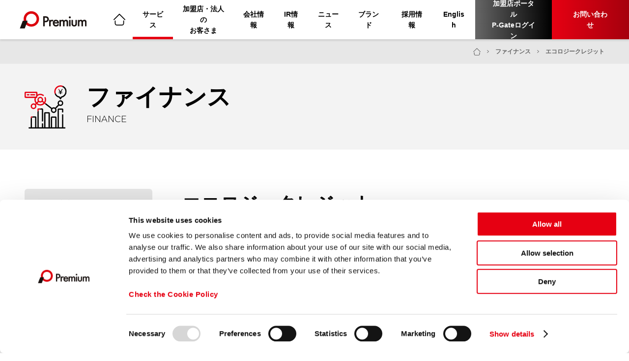

--- FILE ---
content_type: text/html; charset=UTF-8
request_url: https://www.premium-group.co.jp/finance/ecocredit/
body_size: 70148
content:

<!DOCTYPE html>
<html dir="ltr" lang="ja"
	prefix="og: https://ogp.me/ns#"  prefix="og: http://ogp.me/ns#">
<head>
<!-- Google Tag Manager -->
<script>(function(w,d,s,l,i){w[l]=w[l]||[];w[l].push({'gtm.start':
new Date().getTime(),event:'gtm.js'});var f=d.getElementsByTagName(s)[0],
j=d.createElement(s),dl=l!='dataLayer'?'&l='+l:'';j.async=true;j.src=
'https://www.googletagmanager.com/gtm.js?id='+i+dl;f.parentNode.insertBefore(j,f);
})(window,document,'script','dataLayer','GTM-TK3NJ68');</script>
<!-- End Google Tag Manager -->
<meta charset="UTF-8">
  <meta name="description" content="エコロジークレジット地球にも、お財布にもスマートな買い物を。環境にやさしい暮らしづくりが近年広がってきています。">
  <script data-cookieconsent="ignore">
	window.dataLayer = window.dataLayer || [];
	function gtag() {
		dataLayer.push(arguments);
	}
	gtag("consent", "default", {
		ad_user_data: "denied",
		ad_personalization: "denied",
		ad_storage: "denied",
		analytics_storage: "denied",
		functionality_storage: "denied",
		personalization_storage: "denied",
		security_storage: "granted",
		wait_for_update: 500,
	});
	gtag("set", "ads_data_redaction", true);
	</script>
<script type="text/javascript"
		id="Cookiebot"
		src="https://consent.cookiebot.com/uc.js"
		data-implementation="wp"
		data-cbid="e8dafba2-e19b-49a3-8240-a6a2657f7e6f"
							data-blockingmode="auto"
	></script>
<title>エコロジークレジット | プレミア | プレミアグループ</title>

		<!-- All in One SEO 4.3.3 - aioseo.com -->
		<meta name="description" content="プレミアと提携する販売会社での太陽光発電システムやオール電化商品の購入、設置工事費用のお支払いにご利用いただけます。" />
		<meta name="robots" content="max-image-preview:large" />
		<meta name="google-site-verification" content="sVgX3aJPWUGX8012tfB4KeNKifCr_7j62IhGoE0N7kQ" />
		<link rel="canonical" href="https://www.premium-group.co.jp/finance/ecocredit/" />
		<meta name="generator" content="All in One SEO (AIOSEO) 4.3.3 " />
		<meta property="og:locale" content="ja_JP" />
		<meta property="og:site_name" content="プレミアグループ - カーライフをもっと賢く、もっと安心に。" />
		<meta property="og:type" content="article" />
		<meta property="og:title" content="エコロジークレジット | プレミア | プレミアグループ" />
		<meta property="og:description" content="プレミアと提携する販売会社での太陽光発電システムやオール電化商品の購入、設置工事費用のお支払いにご利用いただけます。" />
		<meta property="og:url" content="https://www.premium-group.co.jp/finance/ecocredit/" />
		<meta property="article:published_time" content="2021-06-30T06:34:56+00:00" />
		<meta property="article:modified_time" content="2021-08-24T07:42:42+00:00" />
		<meta name="twitter:card" content="summary" />
		<meta name="twitter:title" content="エコロジークレジット | プレミア | プレミアグループ" />
		<meta name="twitter:description" content="プレミアと提携する販売会社での太陽光発電システムやオール電化商品の購入、設置工事費用のお支払いにご利用いただけます。" />
		<script type="application/ld+json" class="aioseo-schema">
			{"@context":"https:\/\/schema.org","@graph":[{"@type":"BreadcrumbList","@id":"https:\/\/www.premium-group.co.jp\/finance\/ecocredit\/#breadcrumblist","itemListElement":[{"@type":"ListItem","@id":"https:\/\/www.premium-group.co.jp\/#listItem","position":1,"item":{"@type":"WebPage","@id":"https:\/\/www.premium-group.co.jp\/","name":"\u30db\u30fc\u30e0","description":"\u30d7\u30ec\u30df\u30a2\u30b0\u30eb\u30fc\u30d7\u306f\u81ea\u52d5\u8eca\u306b\u95a2\u3059\u308b\u8907\u5408\u7684\u306a\u30b5\u30fc\u30d3\u30b9\u3092\u63d0\u4f9b\u3059\u308b\u300c\u30aa\u30fc\u30c8\u30e2\u30d3\u30ea\u30c6\u30a3\u4f01\u696d\u300d\u3067\u3059\u30021\u53f0\u306e\u8eca\u304c\u6d41\u901a\u3059\u308b\u307e\u3067\u306b\u306f\u5b9f\u306b\u69d8\u3005\u306a\u884c\u7a0b\u304c\u5b58\u5728\u3057\u307e\u3059\u3002\u305d\u306e\u4e2d\u3067\u3082\u5f53\u793e\u306f\u3001\u81ea\u52d5\u8eca\u8ca9\u58f2\u5e97\u3084\u81ea\u52d5\u8eca\u6574\u5099\u5de5\u5834\u3092\u53d6\u308a\u5dfb\u304f\u74b0\u5883\u3092\u4e2d\u5fc3\u306b\u3001\u8907\u6570\u30b5\u30fc\u30d3\u30b9\u3092\u5c55\u958b\u3057\u3066\u3044\u307e\u3059\u3002","url":"https:\/\/www.premium-group.co.jp\/"},"nextItem":"https:\/\/www.premium-group.co.jp\/finance\/#listItem"},{"@type":"ListItem","@id":"https:\/\/www.premium-group.co.jp\/finance\/#listItem","position":2,"item":{"@type":"WebPage","@id":"https:\/\/www.premium-group.co.jp\/finance\/","name":"\u30d5\u30a1\u30a4\u30ca\u30f3\u30b9","description":"\u304a\u5ba2\u3055\u307e\u306e\u66ae\u3089\u3057\u3092\u3082\u3063\u3068\u8c4a\u304b\u306b\u3001\u697d\u3057\u304f\u3059\u308b\u305f\u3081\u306b\u3002\u30d7\u30ec\u30df\u30a2\u304c\u304a\u5ba2\u3055\u307e\u306e\u76ee\u7dda\u306b\u7acb\u3063\u305f\u69d8\u3005\u306a\u30d5\u30a1\u30a4\u30ca\u30f3\u30b9\u3092\u63d0\u4f9b\u3044\u305f\u3057\u307e\u3059\u3002","url":"https:\/\/www.premium-group.co.jp\/finance\/"},"nextItem":"https:\/\/www.premium-group.co.jp\/finance\/ecocredit\/#listItem","previousItem":"https:\/\/www.premium-group.co.jp\/#listItem"},{"@type":"ListItem","@id":"https:\/\/www.premium-group.co.jp\/finance\/ecocredit\/#listItem","position":3,"item":{"@type":"WebPage","@id":"https:\/\/www.premium-group.co.jp\/finance\/ecocredit\/","name":"\u30a8\u30b3\u30ed\u30b8\u30fc\u30af\u30ec\u30b8\u30c3\u30c8","description":"\u30d7\u30ec\u30df\u30a2\u3068\u63d0\u643a\u3059\u308b\u8ca9\u58f2\u4f1a\u793e\u3067\u306e\u592a\u967d\u5149\u767a\u96fb\u30b7\u30b9\u30c6\u30e0\u3084\u30aa\u30fc\u30eb\u96fb\u5316\u5546\u54c1\u306e\u8cfc\u5165\u3001\u8a2d\u7f6e\u5de5\u4e8b\u8cbb\u7528\u306e\u304a\u652f\u6255\u3044\u306b\u3054\u5229\u7528\u3044\u305f\u3060\u3051\u307e\u3059\u3002","url":"https:\/\/www.premium-group.co.jp\/finance\/ecocredit\/"},"previousItem":"https:\/\/www.premium-group.co.jp\/finance\/#listItem"}]},{"@type":"Organization","@id":"https:\/\/www.premium-group.co.jp\/#organization","name":"\u30d7\u30ec\u30df\u30a2\u30b0\u30eb\u30fc\u30d7","url":"https:\/\/www.premium-group.co.jp\/","logo":{"@type":"ImageObject","url":"https:\/\/s3.ap-northeast-1.amazonaws.com\/corp.premium-finance.co.jp\/uploads\/2021\/07\/26154956\/logo.png","@id":"https:\/\/www.premium-group.co.jp\/#organizationLogo"},"image":{"@id":"https:\/\/www.premium-group.co.jp\/#organizationLogo"}},{"@type":"WebPage","@id":"https:\/\/www.premium-group.co.jp\/finance\/ecocredit\/#webpage","url":"https:\/\/www.premium-group.co.jp\/finance\/ecocredit\/","name":"\u30a8\u30b3\u30ed\u30b8\u30fc\u30af\u30ec\u30b8\u30c3\u30c8 | \u30d7\u30ec\u30df\u30a2 | \u30d7\u30ec\u30df\u30a2\u30b0\u30eb\u30fc\u30d7","description":"\u30d7\u30ec\u30df\u30a2\u3068\u63d0\u643a\u3059\u308b\u8ca9\u58f2\u4f1a\u793e\u3067\u306e\u592a\u967d\u5149\u767a\u96fb\u30b7\u30b9\u30c6\u30e0\u3084\u30aa\u30fc\u30eb\u96fb\u5316\u5546\u54c1\u306e\u8cfc\u5165\u3001\u8a2d\u7f6e\u5de5\u4e8b\u8cbb\u7528\u306e\u304a\u652f\u6255\u3044\u306b\u3054\u5229\u7528\u3044\u305f\u3060\u3051\u307e\u3059\u3002","inLanguage":"ja","isPartOf":{"@id":"https:\/\/www.premium-group.co.jp\/#website"},"breadcrumb":{"@id":"https:\/\/www.premium-group.co.jp\/finance\/ecocredit\/#breadcrumblist"},"datePublished":"2021-06-30T06:34:56+09:00","dateModified":"2021-08-24T07:42:42+09:00"},{"@type":"WebSite","@id":"https:\/\/www.premium-group.co.jp\/#website","url":"https:\/\/www.premium-group.co.jp\/","name":"\u30d7\u30ec\u30df\u30a2\u30b0\u30eb\u30fc\u30d7","description":"\u30ab\u30fc\u30e9\u30a4\u30d5\u3092\u3082\u3063\u3068\u8ce2\u304f\u3001\u3082\u3063\u3068\u5b89\u5fc3\u306b\u3002","inLanguage":"ja","publisher":{"@id":"https:\/\/www.premium-group.co.jp\/#organization"}}]}
		</script>
		<!-- All in One SEO -->

<link rel='dns-prefetch' href='//ajax.googleapis.com' />
<link rel='dns-prefetch' href='//s.w.org' />
<link rel="alternate" type="application/rss+xml" title="プレミアグループ &raquo; フィード" href="https://www.premium-group.co.jp/feed/" />
<link rel="alternate" type="application/rss+xml" title="プレミアグループ &raquo; コメントフィード" href="https://www.premium-group.co.jp/comments/feed/" />
		<script type="text/javascript">
			window._wpemojiSettings = {"baseUrl":"https:\/\/s.w.org\/images\/core\/emoji\/13.0.1\/72x72\/","ext":".png","svgUrl":"https:\/\/s.w.org\/images\/core\/emoji\/13.0.1\/svg\/","svgExt":".svg","source":{"concatemoji":"https:\/\/www.premium-group.co.jp\/wp-includes\/js\/wp-emoji-release.min.js?ver=5.7.2"}};
			!function(e,a,t){var n,r,o,i=a.createElement("canvas"),p=i.getContext&&i.getContext("2d");function s(e,t){var a=String.fromCharCode;p.clearRect(0,0,i.width,i.height),p.fillText(a.apply(this,e),0,0);e=i.toDataURL();return p.clearRect(0,0,i.width,i.height),p.fillText(a.apply(this,t),0,0),e===i.toDataURL()}function c(e){var t=a.createElement("script");t.src=e,t.defer=t.type="text/javascript",a.getElementsByTagName("head")[0].appendChild(t)}for(o=Array("flag","emoji"),t.supports={everything:!0,everythingExceptFlag:!0},r=0;r<o.length;r++)t.supports[o[r]]=function(e){if(!p||!p.fillText)return!1;switch(p.textBaseline="top",p.font="600 32px Arial",e){case"flag":return s([127987,65039,8205,9895,65039],[127987,65039,8203,9895,65039])?!1:!s([55356,56826,55356,56819],[55356,56826,8203,55356,56819])&&!s([55356,57332,56128,56423,56128,56418,56128,56421,56128,56430,56128,56423,56128,56447],[55356,57332,8203,56128,56423,8203,56128,56418,8203,56128,56421,8203,56128,56430,8203,56128,56423,8203,56128,56447]);case"emoji":return!s([55357,56424,8205,55356,57212],[55357,56424,8203,55356,57212])}return!1}(o[r]),t.supports.everything=t.supports.everything&&t.supports[o[r]],"flag"!==o[r]&&(t.supports.everythingExceptFlag=t.supports.everythingExceptFlag&&t.supports[o[r]]);t.supports.everythingExceptFlag=t.supports.everythingExceptFlag&&!t.supports.flag,t.DOMReady=!1,t.readyCallback=function(){t.DOMReady=!0},t.supports.everything||(n=function(){t.readyCallback()},a.addEventListener?(a.addEventListener("DOMContentLoaded",n,!1),e.addEventListener("load",n,!1)):(e.attachEvent("onload",n),a.attachEvent("onreadystatechange",function(){"complete"===a.readyState&&t.readyCallback()})),(n=t.source||{}).concatemoji?c(n.concatemoji):n.wpemoji&&n.twemoji&&(c(n.twemoji),c(n.wpemoji)))}(window,document,window._wpemojiSettings);
		</script>
		<style type="text/css">
img.wp-smiley,
img.emoji {
	display: inline !important;
	border: none !important;
	box-shadow: none !important;
	height: 1em !important;
	width: 1em !important;
	margin: 0 .07em !important;
	vertical-align: -0.1em !important;
	background: none !important;
	padding: 0 !important;
}
</style>
	<link rel='stylesheet' id='wp-block-library-css'  href='https://www.premium-group.co.jp/wp-includes/css/dist/block-library/style.min.css?ver=5.7.2' type='text/css' media='all' />
<link rel='stylesheet' id='contact-form-7-css'  href='https://www.premium-group.co.jp/wp-content/plugins/contact-form-7/includes/css/styles.css?ver=5.5.6.1' type='text/css' media='all' />
<link rel='stylesheet' id='contact-form-7-confirm-css'  href='https://www.premium-group.co.jp/wp-content/plugins/contact-form-7-add-confirm/includes/css/styles.css?ver=5.1' type='text/css' media='all' />
<link rel='stylesheet' id='wp-pagenavi-css'  href='https://www.premium-group.co.jp/wp-content/plugins/wp-pagenavi/pagenavi-css.css?ver=2.70' type='text/css' media='all' />
<link rel='stylesheet' id='slick-css-css'  href='https://www.premium-group.co.jp/wp-content/themes/nano_tcd065_child/stylesheets/slick.css?ver=5.7.2' type='text/css' media='all' />
<link rel='stylesheet' id='nano-style-css'  href='https://www.premium-group.co.jp/wp-content/themes/nano_tcd065_child/style.css?ver=0.0.1' type='text/css' media='all' />
<link rel='stylesheet' id='cf7cf-style-css'  href='https://www.premium-group.co.jp/wp-content/plugins/cf7-conditional-fields/style.css?ver=2.1.5' type='text/css' media='all' />
<link rel="https://api.w.org/" href="https://www.premium-group.co.jp/wp-json/" /><link rel="alternate" type="application/json" href="https://www.premium-group.co.jp/wp-json/wp/v2/pages/4205" /><link rel='shortlink' href='https://www.premium-group.co.jp/?p=4205' />
<link rel="alternate" type="application/json+oembed" href="https://www.premium-group.co.jp/wp-json/oembed/1.0/embed?url=https%3A%2F%2Fwww.premium-group.co.jp%2Ffinance%2Fecocredit%2F" />
<link rel="alternate" type="text/xml+oembed" href="https://www.premium-group.co.jp/wp-json/oembed/1.0/embed?url=https%3A%2F%2Fwww.premium-group.co.jp%2Ffinance%2Fecocredit%2F&#038;format=xml" />
<style>
.c-comment__form-submit:hover,.p-cb__item-btn a,.c-pw__btn,.p-readmore__btn:hover,.p-page-links a:hover span,.p-page-links > span,.p-pager a:hover,.p-pager span,.p-pagetop:focus,.p-pagetop:hover,.p-widget__title{background: #d90000}.p-breadcrumb__item{color: #d90000}.widget_nav_menu a:hover,.p-article02 a:hover .p-article02__title{color: #d90000}.p-entry__body a{color: #d90000}body{font-family: "Segoe UI", Verdana, "游ゴシック", YuGothic, "Hiragino Kaku Gothic ProN", Meiryo, sans-serif}.c-logo,.p-page-header__title,.p-banner__title,.p-cover__title,.p-archive-header__title,.p-article05__title,.p-article09__title,.p-cb__item-title,.p-article11__title,.p-article12__title,.p-index-content01__title,.p-header-content__title,.p-megamenu01__item-list > li > a,.p-article13__title,.p-megamenu02__title,.p-cover__header-title{font-family: "Times New Roman", "游明朝", "Yu Mincho", "游明朝体", "YuMincho", "ヒラギノ明朝 Pro W3", "Hiragino Mincho Pro", "HiraMinProN-W3", "HGS明朝E", "ＭＳ Ｐ明朝", "MS PMincho", serif; font-weight: 500}.p-hover-effect--type1:hover img{-webkit-transform: scale(1.2);transform: scale(1.2)}.p-blog__title{color: #000000;font-size: 28px}.p-cat--16{color: ;border: 1px solid }.p-cat--17{color: ;border: 1px solid }.p-cat--19{color: ;border: 1px solid }.p-cat--20{color: ;border: 1px solid }.p-cat--21{color: ;border: 1px solid }.p-cat--22{color: ;border: 1px solid }.p-cat--29{color: #000000;border: 1px solid #000000}.p-cat--78{color: ;border: 1px solid }.p-cat--2{color: #000000;border: 1px solid #000000}.p-cat--5{color: #000000;border: 1px solid #000000}.p-cat--8{color: #000000;border: 1px solid #000000}.p-cat--11{color: #000000;border: 1px solid #000000}.p-cat--27{color: #000000;border: 1px solid #000000}.p-cat--30{color: #000000;border: 1px solid #000000}.p-cat--77{color: ;border: 1px solid }.p-cat--25{color: #000000;border: 1px solid #000000}.p-cat--33{color: #000000;border: 1px solid #000000}.p-cat--28{color: #000000;border: 1px solid #000000}.p-cat--35{color: #000000;border: 1px solid #000000}.p-cat--34{color: #000000;border: 1px solid #000000}.p-cat--31{color: #000000;border: 1px solid #000000}.p-cat--1{color: ;border: 1px solid }.p-cat--32{color: #000000;border: 1px solid #000000}.p-cat--6{color: ;border: 1px solid }.p-cat--9{color: ;border: 1px solid }.p-cat--3{color: ;border: 1px solid }.p-article04:hover a .p-article04__title{color: #d80100}.p-article06__content{border-left: 4px solid #d80100}.p-article06__title a:hover{color: #d80100}.p-article06__cat:hover{background: #d80100}.l-header{background: #ffffff}.l-header--fixed.is-active{background: #ffffff}.l-header__desc{color: #000000;font-size: 14px}.l-header__nav{background: #eeeeee}.p-global-nav > li > a,.p-menu-btn{color: #000000}.p-global-nav > li > a:hover,.p-global-nav > .current-menu-item > a{background: #d90000;color: #ffffff}.p-global-nav .sub-menu a{background: #d90000;color: #ffffff}.p-global-nav .sub-menu a:hover{background: #a40000;color: #ffffff}.p-global-nav .menu-item-has-children > a > .p-global-nav__toggle::before{border-color: #000000}.p-megamenu02::before{background: #d80100}.p-megamenu02__list a:hover .p-article13__title{color: #d80100}.p-footer-banners{background: #f4f4f4}.p-info{background: #ffffff;color: #000000}.p-info__logo{font-size: 40px}.p-info__desc{color: #000000;font-size: 14px}.p-footer-widgets{background: #ffffff;color: #000000}.p-footer-widget__title{color: #d90000}.p-footer-nav{background: #ffffff;color: #000000}.p-footer-nav a{color: #000000}.p-footer-nav a:hover{color: #000000}.p-copyright{background: #d90000}.p-blog__title,.p-entry,.p-headline,.p-cat-list__title{border-top: 3px solid #d80100}.p-works-entry__header{border-bottom: 3px solid #d80100}.p-article01 a:hover .p-article01__title,.p-article03 a:hover .p-article03__title,.p-article05__link,.p-article08__title a:hover,.p-article09__link,.p-article07 a:hover .p-article07__title,.p-article10 a:hover .p-article10__title{color: #d80100}.p-page-header,.p-list__item a::before,.p-cover__header,.p-works-entry__cat:hover,.p-service-cat-header{background: #d80100}.p-page-header__title,.p-cover__header-title{color: #ffffff;font-size: 32px}.p-page-header__sub,.p-cover__header-sub{color: #ffffff;font-size: 16px}.p-cover{background-image: url()}.p-cover::before{background: rgba(0, 0, 0, 0)}.p-cover__title{color: #ffffff;font-size: 40px}.p-cover__sub{color: #ffffff}.p-archive-header__title{color: #000000;font-size: 38px}.p-archive-header__desc{color: #000000;font-size: 16px}.p-entry__title{font-size: 32px}.p-entry__body{font-size: 16px}.p-megamenu01__item--4 .p-megamenu01__item-img::before{background: rgba(0, 0, 0, 0.000000)}.p-megamenu01__item--4 a{color: #ffffff}.p-megamenu01__item--7 .p-megamenu01__item-img::before{background: rgba(0, 0, 0, 0.000000)}.p-megamenu01__item--7 a{color: #ffffff}.p-megamenu01__item--10 .p-megamenu01__item-img::before{background: rgba(0, 0, 0, 0.000000)}.p-megamenu01__item--10 a{color: #ffffff}@media screen and (max-width: 767px) {.p-blog__title{font-size: 24px}.p-list .is-current > a{color: #d80100}.p-cover__title{font-size: 18px}.p-archive-header__title{font-size: 26px}.p-archive-header__desc{font-size: 14px}.p-entry__title{font-size: 20px}.p-entry__body{font-size: 14px}}@media screen and (max-width: 1199px) {.p-global-nav > li > a,.p-global-nav > li > a:hover{background: #ffffff;color: #000000}}@media screen and (max-width: 991px) {.p-page-header__title,.p-cover__header-title{font-size: 22px}.p-page-header__sub,.p-cover__header-sub{font-size: 14px}}.c-load--type1 { border: 3px solid rgba(217, 0, 0, 0.2); border-top-color: #d90000; }
</style>
  <!-- ##### css ##### -->
     <link rel="stylesheet" href="/wp-content/themes/nano_tcd065_child/front.css"> 
 <!-- ##### js ##### -->
  <!-- <script src="/wp-content/themes/nano_tcd065_child/assets/js/common.js"></script>
	<script src="/wp-content/themes/nano_tcd065_child/javascripts/common.js"></script> -->
  <link rel="icon" href="/wp-content/themes/nano_tcd065_child/images/favicon.ico">

        <script>
      // viewportを画面サイズによって変更する処理
      if (
        (navigator.userAgent.indexOf('iPhone') > 0 && navigator.userAgent.indexOf('iPad') == -1) ||
        navigator.userAgent.indexOf('iPod') > 0 ||
        (navigator.userAgent.indexOf('Android') > 0 && navigator.userAgent.indexOf('Mobile') > 0)) {
        document.write('<meta name="viewport" content="width=device-width, initial-scale=1.0">');
      } else {
        document.write('<meta name="viewport" content="width=1180">');
      }
      </script>
        
  </head>
<body class="page-template page-template-sidemenu_service_page page-template-sidemenu_service_page-php page page-id-4205 page-child parent-pageid-4172">
<!-- Google Tag Manager (noscript) -->
<noscript><iframe src="https://www.googletagmanager.com/ns.html?id=GTM-TK3NJ68"
height="0" width="0" style="display:none;visibility:hidden"></iframe></noscript>
<!-- End Google Tag Manager (noscript) -->
  <!-- ##### header start ##### -->
  <header class="header js-header">


<!-- 共通パーツ ヘッダー -->
<a href="/" class="header__logo"><img src="/wp-content/themes/nano_tcd065_child/images/logo/logo.png" alt="プレミア"></a>

<nav class="header__nav">
  <!-- PCメニュー -->
  <ul class="header-nav-list">
    <li class="header-nav-list__item">
      <a href="/" class="header-nav-list__link header-nav-list__link--top "></a>
    </li>
    <li class="header-nav-list__item js-nav-trigger">
      <a class="header-nav-list__link is-current">サービス</a>
      <div class="header-submenu header-service js-nav-panel">
        <div class="header-submenu__inner">
			
          <div class="header-service__top">
            <div class="header-service-top">
              <a href="/finance" class="header-service-top__main-link">
                <div class="header-service-top__ico"><img src="/wp-content/themes/nano_tcd065_child/images/ico/ico_finance.svg" alt=""></div>
                <div class="header-service-top__name">ファイナンス<span>FINANCE</span></div>
              </a>		
              <ul class="header-service-top-list">
                <li class="header-service-top-list__item"><a href="/finance#autocredit" class="text-link">オートクレジット</a></li>
                <li class="header-service-top-list__item"><a href="/finance#autolease" class="text-link">オートリース</a></li>
              </ul>
            </div>

            <div class="header-service-top">
              <a href="/warranty_c" class="header-service-top__main-link">
                <div class="header-service-top__ico"><img src="/wp-content/themes/nano_tcd065_child/images/ico/ico_warranty.svg" alt=""></div>
                <div class="header-service-top__name">故障保証<span>WARRANTY</span></div>
              </a>
              <ul class="header-service-top-list">
                <li class="header-service-top-list__item"><a href="/warranty/warranty-toc.html" class="text-link">プレミアの故障保証</a></li>
                <!-- 2025/10/16 PREMIUM-259 保守にて削除 -->
                <!-- <li class="header-service-top-list__item"><a href="https://www.eg-service.com/" target="_blank" class="text-link">EGS保証</a></li> -->
                <li class="header-service-top-list__item"><a href="/warranty/carsensor" class="text-link">カーセンサーアフター保証</a></li>
                <li class="header-service-top-list__item"><a href="https://car-premium.net/after-service/warranty" class="text-link">カープレミア故障保証</a></li>
              </ul>
            </div>

            <div class="header-service-top">
              <a href="/maintenance" class="header-service-top__main-link">
                <div class="header-service-top__ico"><img src="/wp-content/themes/nano_tcd065_child/images/ico/ico_factory.svg" alt=""></div>
                <div class="header-service-top__name">オートモビリティ<br>サービス<span>Automotive Services</span></div>
              </a>
              <ul class="header-service-top-list">
                <li class="header-service-top-list__item"><a href="https://car-premium.net/" target="_blank" class="text-link">クルマの総合サイト<br>「クルマのことならカープレミア」</a></li>
                <li class="header-service-top-list__item"><a href="https://car-premium.net/lp/" target="_blank" class="text-link">カープレミアアプリ</a></li>
                <li class="header-service-top-list__item"><a href="https://car-premium.net/anshinshop" target="_blank" class="text-link">カープレミアあんしんショップ</a></li>
                <li class="header-service-top-list__item"><a href="/maintenance/" class="text-link">車検・整備</a></li>
                <li class="header-service-top-list__item"><a href="/expedient/roadservice/" class="text-link">プライムロードサービス</a></li>
                <li class="header-service-top-list__item"><a href="/expedient/autoconcierge/" class="text-link">オートコンシェルジュサービス</a></li>
              </ul>
            </div>
          </div>
			
        </div>
      </div>
    </li>
    <li class="header-nav-list__item js-nav-trigger">
		<a class="header-nav-list__link ">加盟店・法人の<br/>お客さま</a>
      <div class="header-submenu header-client js-nav-panel">
        <div class="header-submenu__inner">
          <div class="header-client__box">
            <div class="header-client__column">
              <div class="header-client__ico"><img src="/wp-content/themes/nano_tcd065_child/images/ico/ico_corp.svg" alt=""></div>
            </div>
            <div class="header-client__column">
              <a href="https://p-gate.premium-finance.co.jp/login?redirect=%2F" target="_blank" class="button-secondary button-secondary--l">加盟店ポータルP-Gateログイン</a>
              <ul class="header-service-top-list">
                <li class="header-service-top-list__item"><a href="/business/" class="text-link">加盟店サービスのご案内</a></li>
				     <li class="header-service-top-list__item"><a href="/business/club/" class="text-link">カープレミアクラブのご案内</a></li>
                <li class="header-service-top-list__item"><a href="/member" class="text-link">加盟店オンラインサービス一覧</a></li>
                <li class="header-service-top-list__item"><a href="" id="bfConnect" class="text-link">オンライン商談</a></li>
              </ul>
              <script>(function(d,id,key){var img = d.getElementById(id);var bellwin;img.style.cursor = 'pointer';img.addEventListener('click', function(){var url = 'https://user.bell-face.com/connect/' + key;var name = 'slideWindow';var options = 'screenX=,screenY=,width=1180,height=600,resizable=yes,scrollbars=1,toolbar=0,location=0,status=0';if (!bellwin || bellwin.closed) {bellwin = window.open(url, name, options);} else {bellwin.focus();}});})(document, "bfConnect", "c188808058");</script>
            </div>
          </div>
        </div>
      </div>
    </li>
    <li class="header-nav-list__item js-nav-trigger">
      <a href="/companyinfo" class="header-nav-list__link ">会社情報</a>
      <div class="header-submenu header-company js-nav-panel">
        <div class="header-submenu__inner">
          <div class="header-company-info">
            <a href="/companyinfo/philosophy" class="header-company-info__item">
              <div class="header-company-info__title">経営理念<span>MANAGEMENT PHILOSOPHY</span></div>
              <div class="header-company-info__image"><img src="/wp-content/themes/nano_tcd065_child/images/img_top_company01.jpg" alt=""></div>
            </a>
            <a href="/companyinfo/topmessage" class="header-company-info__item">
              <div class="header-company-info__title">トップメッセージ<span>PRESIDENT MESSAGE</span></div>
              <div class="header-company-info__image"><img src="/wp-content/themes/nano_tcd065_child/images/img_top_company02.jpg" alt=""></div>
            </a>
            <a href="/companyinfo/about" class="header-company-info__item">
              <div class="header-company-info__title">プレミアグループ大解剖<span>ABOUT PREMIUM GROUP</span></div>
              <div class="header-company-info__image"><img src="/wp-content/themes/nano_tcd065_child/images/img_top_company03.jpg" alt=""></div>
            </a>
            <a href="/companyinfo/sustainability" class="header-company-info__item">
              <div class="header-company-info__title">サステナビリティ<span>SUSTAINABILITY</span></div>
              <div class="header-company-info__image"><img src="/wp-content/themes/nano_tcd065_child/images/img_top_company04.jpg" alt=""></div>
            </a>
          </div>

          <ul class="header-company-links">
            <li class="header-company-links__item">
              <a href="/companyinfo/history" class="text-link">沿革</a>
            </li><li class="header-company-links__item"><a href="/executive/pg" class="text-link">役員紹介</a>
            </li>
            <li class="header-company-links__item">
              <a href="/companyinfo/companyinformation" class="text-link">会社概要</a>
            </li>
            <li class="header-company-links__item">
              <a href="/companyinfo/groupinformation" class="text-link">グループ会社一覧</a>
            </li>
            <li class="header-company-links__item">
              <a href="/companyinfo/pfs" class="text-link">プレミア株式会社</a>
            </li>
            <li class="header-company-links__item">
              <a href="/companyinfo/pws" class="text-link">プレミアワランティサービス株式会社</a>
            </li>
            <li class="header-company-links__item">
              <a href="/companyinfo/pms" class="text-link">プレミアモビリティサービス株式会社</a>
            </li>
			   <li class="header-company-links__item"><a href="/companyinfo/cp" class="text-link">カープレミア株式会社</a></li>
          </ul>
        </div>
      </div>
    </li>
    <li class="header-nav-list__item">
      <a href="http://ir.premium-group.co.jp/ja/" target="_blank" class="header-nav-list__link">IR情報</a>
    </li>
    <li class="header-nav-list__item">
      <a href="/news" class="header-nav-list__link ">ニュース</a>
    </li>
	  <li class="header-nav-list__item"><a href="/brand" class="header-nav-list__link header-nav-list__link--wide">ブランド</a></li>
    <li class="header-nav-list__item">
      <a href="/recruit" class="header-nav-list__link header-nav-list__link--wide">採用情報</a>
    </li>
    <li class="header-nav-list__item"><a href="/en" class="header-nav-list__link header-nav-list__link--wide">English</a>
    </li>
    <li class="header-nav-list__item">
      <a href="https://p-gate.premium-finance.co.jp/login?redirect=%2F" target="_blank" class="header-nav-list__link header-nav-list__link--login">加盟店ポータル<br>P-Gateログイン</a>
    </li>
	  <li class="header-nav-list__item">
      <a href="/contact" class="header-nav-list__link header-nav-list__link--inquiry">お問い合わせ</a>
    </li>
  </ul>

  <!-- SPメニュー -->
  <button class="header__nav-button js-toggle-trigger"><span>メニュー</span></button>

  <ul class="header-nav-list-sp js-toggle-panel">
    <li class="header-nav-list-sp__item">
      <a href="/" class="header-nav-list-sp__category">トップページ</a>
    </li>

    <li class="header-nav-list-sp__item">
      <p class="header-nav-list-sp__category js-toggle-trigger">サービス<span class="header-nav-list-sp__toggle"></span>
      </p>
      <ul class="header-nav-list-sp-l2 js-toggle-panel js-toggle-panel">
        <li class="header-nav-list-sp-l2__item">
          <a href="/finance" class="header-nav-list-sp-l2__category">ファイナンス</a>
          <ul class="header-nav-list-sp-l3">
            <li class="header-nav-list-sp-l3__item"><a href="/finance#autocredit" class="header-nav-list-sp-l3__link">オートクレジット</a></li>
            <li class="header-nav-list-sp-l3__item"><a href="/finance#autolease" class="header-nav-list-sp-l3__link">オートリース</a></li>
          </ul>
        </li>

        <li class="header-nav-list-sp-l2__item">
          <a href="/warranty" class="header-nav-list-sp-l2__category">故障保証</a>
          <ul class="header-nav-list-sp-l3">
            <li class="header-nav-list-sp-l3__item"><a href="/warranty/warranty-toc.html" class="header-nav-list-sp-l3__link">プレミアの故障保証</a>
            </li>
            <li class="header-nav-list-sp-l3__item"><a href="https://www.eg-service.com/" target="_blank" class="header-nav-list-sp-l3__link">EGS保証</a></li>
            <li class="header-nav-list-sp-l3__item"><a href="/warranty/carsensor" class="header-nav-list-sp-l3__link">カーセンサーアフター保証</a>
            </li>
          </ul>
        </li>

        <li class="header-nav-list-sp-l2__item">
          <a href="/maintenance" class="header-nav-list-sp-l2__category">車検・整備</a>
          <ul class="header-nav-list-sp-l3">
            <li class="header-nav-list-sp-l3__item"><a href="https://www.fixman-sapporo.com/" class="header-nav-list-sp-l3__link">直営整備工場</a></li>
          </ul>
        </li>
		  
		  <li class="header-nav-list-sp-l2__item">
          <a href="/expedient/roadservice" class="header-nav-list-sp-l2__category">プライムロードサービス</a>
        </li>

        <li class="header-nav-list-sp-l2__item">
			<a href="/expedient/autoconcierge" class="header-nav-list-sp-l2__category">オートコンシェルジュサービス</a>
        </li>
		  
		  <li class="header-nav-list-sp-l2__item">
			<a href="https://car-premium.net/" target="_blank" class="header-nav-list-sp-l2__category">カープレミア</a>
        </li>
      </ul>
    </li>

    <li class="header-nav-list-sp__item">
      <p class="header-nav-list-sp__category js-toggle-trigger">加盟店・法人のお客さま<span class="header-nav-list-sp__toggle"></span>
      </p>
      <ul class="header-nav-list-sp-l2 js-toggle-panel">
        <li class="header-nav-list-sp-l2__item">
          <a href="https://p-gate.premium-finance.co.jp/login?redirect=%2F" target="_blank" class="header-nav-list-sp-l2__category">加盟店ポータルP-Gateログイン</a>
          <ul class="header-nav-list-sp-l3">
            <li class="header-nav-list-sp-l3__item"><a href="/business/" class="header-nav-list-sp-l3__link">加盟店・会員制サービスのご案内</a>
            </li>
            <li class="header-nav-list-sp-l3__item"><a href="/member" class="header-nav-list-sp-l3__link">加盟店オンラインサービス一覧</a>
            </li>
			  <li class="header-nav-list-sp-l3__item"><a href="" id="bfConnect_sp" class="header-nav-list-sp-l3__link">オンライン商談</a></li>
          </ul>
          <script>(function(d,id,key){var img = d.getElementById(id);var bellwin;img.style.cursor = 'pointer';img.addEventListener('click', function(){var url = 'https://user.bell-face.com/connect/' + key;var name = 'slideWindow';var options = 'screenX=,screenY=,width=1180,height=600,resizable=yes,scrollbars=1,toolbar=0,location=0,status=0';if (!bellwin || bellwin.closed) {bellwin = window.open(url, name, options);} else {bellwin.focus();}});})(document, "bfConnect_sp", "c188808058");</script>
        </li>
      </ul>
    </li>

    <li class="header-nav-list-sp__item">
      <p class="header-nav-list-sp__category js-toggle-trigger">会社情報<span class="header-nav-list-sp__toggle"></span>
      </p>
      <ul class="header-nav-list-sp-l2 js-toggle-panel">
        <li class="header-nav-list-sp-l2__item">
          <a href="/companyinfo/philosophy" class="header-nav-list-sp-l2__category">経営理念</a>
        </li>

        <li class="header-nav-list-sp-l2__item">
          <a href="/companyinfo/topmessage" class="header-nav-list-sp-l2__category">トップメッセージ</a>
        </li>

        <li class="header-nav-list-sp-l2__item">
          <a href="/companyinfo/about" class="header-nav-list-sp-l2__category">プレミアグループ大解剖</a>
        </li>

        <li class="header-nav-list-sp-l2__item">
          <a href="/companyinfo/sustainability" class="header-nav-list-sp-l2__category">サステナビリティ</a>
        </li>

        <li class="header-nav-list-sp-l2__item">
          <a href="/companyinfo/history" class="header-nav-list-sp-l2__category">沿革</a>
        </li>

        <li class="header-nav-list-sp-l2__item">
          <a href="/executive/pg" class="header-nav-list-sp-l2__category">役員紹介</a>
        </li>

        <li class="header-nav-list-sp-l2__item">
          <a href="/companyinfo/companyinformation" class="header-nav-list-sp-l2__category">会社概要</a>
        </li>

        <li class="header-nav-list-sp-l2__item">
          <a href="/companyinfo/groupinformation" class="header-nav-list-sp-l2__category">グループ会社一覧</a>
        </li>

        <li class="header-nav-list-sp-l2__item">
          <a href="/companyinfo/pfs" class="header-nav-list-sp-l2__category">プレミア株式会社</a>
        </li>

        <li class="header-nav-list-sp-l2__item">
          <a href="/companyinfo/pws" class="header-nav-list-sp-l2__category">プレミアワランティサービス株式会社</a>
        </li>

        <li class="header-nav-list-sp-l2__item">
          <a href="/companyinfo/pms" class="header-nav-list-sp-l2__category">プレミアモビリティサービス株式会社</a>
        </li>
		  
        <li class="header-nav-list-sp-l2__item">
          <a href="/companyinfo/cp" class="header-nav-list-sp-l2__category">カープレミア株式会社</a>
        </li>
		  
      </ul>
    </li>

    <li class="header-nav-list-sp__item">
      <a href="http://ir.premium-group.co.jp/ja/" target="_blank" class="header-nav-list-sp__category">IR情報</a>
    </li>

    <li class="header-nav-list-sp__item">
      <a href="/news" class="header-nav-list-sp__category">ニュース</a>
    </li>
	  
	  <li class="header-nav-list-sp__item"><a href="/brand" class="header-nav-list-sp__category">ブランド</a></li>

    <li class="header-nav-list-sp__item">
      <a href="/recruit" class="header-nav-list-sp__category">採用情報</a>
    </li>
    <li class="header-nav-list-sp__item">
      <a href="/en" class="header-nav-list-sp__category">English</a>
    </li>

    <li class="header-nav-list-sp__item">
      <a href="https://p-gate.premium-finance.co.jp/login?redirect=%2F" class="header-nav-list-sp__category">加盟店ポータルP-Gateログイン</a>
    </li>	
	  
    <li class="header-nav-list-sp__item">
      <a href="/contact" class="header-nav-list-sp__category">お問い合わせ</a>
    </li>
  </ul>
</nav>
	</header>
  <!-- ##### header end ##### -->
  <main class="main">
   <!-- ##### パンくず start ##### -->
    <div class="pkz">
      <ul class="pkz-list">
        <li class="pkz-list__item pkz-list__item--top"><a href="https://www.premium-group.co.jp" class="pkz-list__link"><img src="/wp-content/themes/nano_tcd065_child/images/ico/ico_top_g.svg" alt="トップページ"></a></li>
        		  <li class="pkz-list__item"><a href="https://www.premium-group.co.jp/finance/" class="pkz-list__link" title="ファイナンス">ファイナンス</a></li>
                <li class="pkz-list__item">エコロジークレジット</li>
      </ul>
    </div>
    <!-- ##### パンくず end ##### -->

    <!-- ##### 大見出し start ##### -->
	    <h1 class="headline">
      <span class="headline__inner">
        <span class="headline__image"><img src="https://s3.ap-northeast-1.amazonaws.com/corp.premium-finance.co.jp/uploads/2021/06/25181228/ico_finance.svg" alt=""></span>
        <span class="headline__text">ファイナンス<span class="headline__en">FINANCE</span></span>
      </span>
    </h1>
	    <!-- ##### 大見出し end ##### -->

    <!-- ##### メインコンテンツ start ##### -->
    <div class="ly-wrapper">
		
      <!-- ##### サイドバー start ##### -->
      <aside id="sidemenu" class="ly-side">

<!-- 共通パーツ サイドメニュー -->
<div class="sidemenu-button js-toggle-trigger">サービス</div>

<div class="sidemenu-panel js-toggle-panel">
  <header class="sidemenu-header">
    <a href="/finance" class="sidemenu-head">
      <h1 class="sidemenu-head__title">ファイナンス</h1>
      <p class="sidemenu-head__sub">FINANCE</p>
    </a>
    <ul class="sidemenu-list">
      <li class="sidemenu-list__item ">
        <a href="/finance/zanpure">ザンプレ（自由返済型プラン）</a>
      </li>
      <li class="sidemenu-list__item ">
        <a href="/finance/sueoki">残価据置きプラン</a>
      </li>
      <li class="sidemenu-list__item ">
        <a href="/finance/warracre">ワラクレ</a>
      </li>
      <li class="sidemenu-list__item ">
        <a href="/finance/carpremiumclublease">カープレミアクラブリース</a>
      </li>
      <li class="sidemenu-list__item is-current">
        <a href="/finance/ecocredit">エコロジークレジット</a>
      </li>
      <li class="sidemenu-list__item ">
        <a href="/finance/shopping">ショッピングクレジット</a>
      </li>
      <li class="sidemenu-list__item ">
        <a href="/finance/credit">クレジット契約の仕組み</a>
      </li>
      <li class="sidemenu-list__item ">
        <a href="/finance/creditpolicy">クレジットポリシー</a>
      </li>
		<li class="sidemenu-list__item ">
        <a href="/finance/coolingoff">クーリング・オフについて</a>
      </li>	
		<li class="sidemenu-list__item ">
        <a href="/finance/電磁的方法による書面の交付に関する同意条項に/">書面の交付方法について</a>
      </li>	
    </ul>
  </header>
  
  <header class="sidemenu-header"><a href="/warranty_c" class="sidemenu-head">
      <h1 class="sidemenu-head__title">故障保証</h1>
      <p class="sidemenu-head__sub">WARRANTY</p>
    </a>
    <ul class="sidemenu-list">
      <li class="sidemenu-list__item">
        <a href="/warranty/warranty-toc.html">プレミアの故障保証</a>
      </li>
      <li class="sidemenu-list__item">
        <a href="https://www.eg-service.com/" target="_blank">EGS保証</a>
      </li>
      <li class="sidemenu-list__item ">
        <a href="/warranty/carsensor">カーセンサーアフター保証</a>
      </li>
		 <li class="sidemenu-list__item ">
        <a href="https://car-premium.net/after-service/warranty">カープレミア故障保証</a>
      </li>
      <li class="sidemenu-list__item ">
        <a href="/warranty_c/deliverymethod">書面の交付方法について</a>
      </li>
    </ul>
  </header>
  
  <header class="sidemenu-header">
    <a href="/maintenance" class="sidemenu-head">
      <h1 class="sidemenu-head__title">車検・整備</h1>
      <p class="sidemenu-head__sub">MAINTENANCE</p>
    </a>
    <ul class="sidemenu-list">
		 <li class="sidemenu-list__item">
		  <a href="https://car-premium.net/maintenance" target="_blank">全国の整備・修理工場を探す</a>
      </li>
      <li class="sidemenu-list__item">
		  <a href="https://www.fixman-sapporo.com/" target="_blank">直営整備工場</a>
      </li>
    </ul>
  </header>
  
  <header class="sidemenu-header">
    <a href="/expedient" class="sidemenu-head">
      <h1 class="sidemenu-head__title">便利なサービス</h1>
      <p class="sidemenu-head__sub">EXPEDIENT</p>
    </a>
    <ul class="sidemenu-list">
      <li class="sidemenu-list__item ">
        <a href="/expedient/roadservice">プライムロードサービス</a>
      </li>
      <li class="sidemenu-list__item ">
		  <a href="/expedient/autoconcierge">オートコンシェルジュサービス</a>
      </li>
    </ul>
  </header>
  
  <a href="https://car-premium.net/" target="_blank" class="sidemenu-link is-onlyPC">
    <div class="sidemenu-link__body">
      <div class="sidemenu-link__logo"><img src="/wp-content/themes/nano_tcd065_child/images/logo/logo_catch.png"
          alt="プレミア"></div>
    </div>
  </a>
</div><!-- ##### 共通パーツ サイドメニュー end ##### -->
        </aside>
      <!-- ##### サイドバー end ##### -->
		
      <div class="ly-column">
		        <h1 class="heading">エコロジークレジット</h1>
<div class="message message--close">
<div class="message__image"><img src="/wp-content/themes/nano_tcd065_child/images/logo/logo_ec.png" alt="エコロジークレジット" /></div>
<p class="message__text">地球にも、<br />
お財布にもスマートな買い物を。</p>
</div>
<p class="text text--far">環境にやさしい暮らしづくりが近年広がってきています。<br />
でも、膨大な出費が必要になるため「興味はあるけど、費用がちょっと・・・」という方も多いかもしれません。<br />
しかし、プレミアのエコロジークレジットをご利用いただければ、安心して地球にもお財布にもスマートなエコライフを実現することができます。</p>
<!-- ly-section start -->
<section class="ly-section">
<h2 class="heading02">３つのメリット</h2>
<ul class="list-merit list-merit--s">
	<li class="list-merit__item">
<div class="list-merit__image"><img src="/wp-content/themes/nano_tcd065_child/images/ico/ico_a_credit_merit01.svg" alt="" /></div>
<p class="list-merit__title">お手続きが簡単！</p>
</li>
	<li class="list-merit__item">
<div class="list-merit__image"><img src="/wp-content/themes/nano_tcd065_child/images/ico/ico_a_credit_merit03.svg" alt="" /></div>
<p class="list-merit__title">スピーディーな審査！</p>
</li>
	<li class="list-merit__item">
<div class="list-merit__image"><img src="/wp-content/themes/nano_tcd065_child/images/ico/ico_a_credit_merit02.svg" alt="" /></div>
<p class="list-merit__title">一部繰上げ返済可能！</p>
</li>
</ul>
<div class="target">
<div class="target__title">対象商品</div>
<ul class="target-list">
	<li class="target-list__item">太陽光発電システム</li>
	<li class="target-list__item">蓄電池システム</li>
	<li class="target-list__item">オール電化商品</li>
	<li class="target-list__item">商品設置工事および商品設置に付帯するリフォーム工事</li>
</ul>
</div>
<div class="point">
<div class="point-content">
<p class="point-content__title">ここがポイント!!</p>
<div class="point-content__body">
<ul class="point-content-list">
	<li class="point-content-list__item">残債型なら資金に余裕ができたときに一部繰り上げ返済にてお支払回数の削減が可能。金利もずっと変わりません。</li>
	<li class="point-content-list__item">お支払回数は、最長180回（15年）まで可能です。</li>
</ul>
</div>
</div>
</div>
<!-- ly-subsection start -->
<section class="ly-subsection">
<h3 class="heading03">商品内容</h3>
<table class="table-gray">
<tbody>
<tr>
<th class="table-gray__head">ご利用対象商品</th>
<td class="table-gray__data">
<ul class="list-bullet">
	<li class="list-bullet__item">太陽光発電システム</li>
	<li class="list-bullet__item">オール電化商品</li>
	<li class="list-bullet__item">上記に付随する設置工事費等</li>
</ul>
</td>
</tr>
<tr>
<th class="table-gray__head">お支払回数</th>
<td class="table-gray__data">6回〜180回(6ヶ月〜15年)</td>
</tr>
<tr>
<th class="table-gray__head">ご利用対象</th>
<td class="table-gray__data">原則 申込時 満20歳以上 満70歳未満の方</td>
</tr>
<tr>
<th class="table-gray__head">お支払日</th>
<td class="table-gray__data">毎月27日(金融機関が休業日の場合は翌営業日)</td>
</tr>
<tr>
<th class="table-gray__head">分割払手数料率</th>
<td class="table-gray__data">
<ul class="list-bullet">
	<li class="list-bullet__item">分割払手数料率は金額確定(本申込時)時点での運用になります</li>
	<li class="list-bullet__item">分割払手数料率は支払い完了(完済)まで全期間適用する固定料率となります</li>
</ul>
</td>
</tr>
<tr>
<th class="table-gray__head">一部繰上返済・全額一括返済</th>
<td class="table-gray__data">
<ul class="list-bullet">
	<li class="list-bullet__item">残債方式によるお支払いの場合は一部繰上返済・全額一括返済が可能です</li>
	<li class="list-bullet__item">アドオン方式によるお支払いの場合は全額繰上返済が可能です</li>
	<li class="list-bullet__item">一部繰上返済額は、5万円以上となり、事務手数料は不要です</li>
</ul>
</td>
</tr>
<tr>
<th class="table-gray__head">ご契約時の必要書類</th>
<td class="table-gray__data">
<ul class="list-bullet">
	<li class="list-bullet__item">お申込書</li>
	<li class="list-bullet__item">売買契約書</li>
	<li class="list-bullet__item">その他(弊社が指定する書類)</li>
</ul>
</td>
</tr>
<tr>
<th class="table-gray__head">連帯保証人</th>
<td class="table-gray__data">原則不要</td>
</tr>
<tr>
<th class="table-gray__head">担保</th>
<td class="table-gray__data">不要</td>
</tr>
</tbody>
</table>
</section>
<!-- ly-subsection end -->
</section>
<!-- ly-section end -->      </div>
    </div>
    <!-- ##### メインコンテンツ end ##### -->


  </main>

  <!-- ##### footer start ##### -->
<footer class="footer">

<!-- 共通パーツ ヘッダー -->
<div class="footer-group">
  <div class="footer-group__inner">
    <p class="footer-group__heading">GROUP COMPANY</p>

    <div class="footer-group__content">
      <div class="footer-group__item">
        <div class="footer-group__ico">
          <img src="/wp-content/themes/nano_tcd065_child/images/ico/ico_building.svg" alt="">
        </div>

        <p class="footer-group__name">プレミア株式会社</p>
        <p class="footer-group__name-en">Premium Co., Ltd.</p>

        <div class="footer-group__button">
          <a href="/companyinfo/pfs" class="button-secondary">会社情報を見る</a>
        </div>
      </div>

      <div class="footer-group__item">
        <div class="footer-group__ico">
          <img src="/wp-content/themes/nano_tcd065_child/images/ico/ico_building.svg" alt="">
        </div>

        <p class="footer-group__name">プレミアワランティ<br>サービス株式会社</p>
        <p class="footer-group__name-en">Premium Warranty Services Co., Ltd.</p>

        <div class="footer-group__button">
          <a href="/companyinfo/pws" class="button-secondary">会社情報を見る</a>
        </div>
      </div>

      <div class="footer-group__item">
        <div class="footer-group__ico">
          <img src="/wp-content/themes/nano_tcd065_child/images/ico/ico_building.svg" alt="">
        </div>

        <p class="footer-group__name">プレミアモビリティ<br>サービス株式会社</p>
        <p class="footer-group__name-en">Premium Mobility Services Co., Ltd.</p>

        <div class="footer-group__button">
          <a href="/companyinfo/pms" class="button-secondary">会社情報を見る</a>
        </div>
      </div>

		      <div class="footer-group__item">
        <div class="footer-group__ico">
          <img src="/wp-content/themes/nano_tcd065_child/images/ico/ico_building.svg" alt="">
        </div>

        <p class="footer-group__name">カープレミア株式会社</p>
        <p class="footer-group__name-en">Car Premium Co., Ltd.</p>

        <div class="footer-group__button">
          <a href="/companyinfo/cp" class="button-secondary">会社情報を見る</a>
        </div>
      </div>
    </div>
  </div>
</div>

<div class="footer-links">
  <div class="footer-links__inner">
    <div class="footer-message">
      <div class="footer-message__logo">
        <img src="/wp-content/themes/nano_tcd065_child/images/logo/logo.png" alt="">
      </div>
      <p class="footer-message__text">プレミアなファイナンスとサービスを世界中に。</p>
    </div>

    <div class="footer-links__body">
      <div class="footer-links__column">
        <!-- サービス start -->
        <div class="footer-links__section">
          <p class="footer-links__category">サービス</p>

          <ul class="footer-list">
            <li class="footer-list__item">
              <a href="/finance" class="footer-list__category">ファイナンス</a>

              <ul class="footer-list-l2">
                <li class="footer-list-l2__item">
                  <a href="/finance#autocredit" class="footer-list-l2__category">オートクレジット</a>
                </li>
              </ul>

              <ul class="footer-list-l2">
                <li class="footer-list-l2__item">
                  <a href="/finance#autolease" class="footer-list-l2__category">オートリース</a>
                </li>
                <li class="footer-list-l2__item">
                  <a href="/finance/ecocredit" class="footer-list-l2__category">エコロジークレジット</a>
                </li>
                <li class="footer-list-l2__item">
                  <a href="/finance/shopping" class="footer-list-l2__category">ショッピングクレジット</a>
                </li>
                <li class="footer-list-l2__item">
                  <a href="/finance/creditpolicy" class="footer-list-l2__category">クレジットポリシー</a>
                </li>
                <li class="footer-list-l2__item">
                  <a href="/finance/credit" class="footer-list-l2__category">クレジット契約の仕組み</a>
                </li>
				        <li class="footer-list-l2__item">
                  <a href="/finance/電磁的方法による書面の交付に関する同意条項に/" class="footer-list-l2__category">書面の交付方法について</a>
                </li>
              </ul>
            </li>

            <li class="footer-list__item">
              <a href="/warranty_c" class="footer-list__category">故障保証</a>

              <ul class="footer-list-l2">
                <li class="footer-list-l2__item">
                  <a href="/warranty/warranty-toc.html" class="footer-list-l2__category">プレミアの故障保証</a>
                </li>
                <!-- 2025/10/16 PREMIUM-259 保守にて削除 -->
                <!-- <li class="footer-list-l2__item">
                  <a href="https://www.eg-service.com/" target="_blank" class="footer-list-l2__category">EGS保証</a>
                </li> -->
                <li class="footer-list-l2__item">
                  <a href="/warranty/carsensor" class="footer-list-l2__category">カーセンサーアフター保証</a>
                </li>
                <li class="footer-list-l2__item">
                  <a href="/warranty_c/deliverymethod" class="footer-list-l2__category">書面の交付方法について</a>
                </li>
                <li class="footer-list-l2__item">
                  <a href="https://car-premium.net/after-service/warranty" target="_blank" class="footer-list-l2__category">カープレミア故障保証</a>
                </li>
              </ul>
            </li>
            <li class="footer-list__item">
              <a href="/maintenance" class="footer-list__category">オートモビリティサービス</a>

              <ul class="footer-list-l2">
                <li class="footer-list-l2__item">
                  <a href="https://car-premium.net/" target="_blank" class="footer-list-l2__category">クルマの総合サイト<br>「クルマのことならカープレミア」</a>
                </li>
                <li class="footer-list-l2__item">
                  <a href="https://car-premium.net/lp/" target="_blank" class="footer-list-l2__category">カープレミアアプリ</a>
                </li>
                <li class="footer-list-l2__item">
                  <a href="https://car-premium.net/anshinshop" target="_blank" class="footer-list-l2__category">カープレミアあんしんショップ</a>
                </li>
                <li class="footer-list-l2__item">
                  <a href="/maintenance/"  class="footer-list-l2__category">車検・整備</a>
                </li>
                <li class="footer-list-l2__item">
                  <a href="/expedient/roadservice/" class="footer-list-l2__category">プライムロードサービス</a>
                </li>
                <li class="footer-list-l2__item">
                  <a href="/expedient/autoconcierge/" class="footer-list-l2__category">オートコンシェルジュサービス</a>
                </li>
              </ul>
            </li>

          </ul>
        </div>
        <!-- サービス end -->
      </div>

      <div class="footer-links__column">
        <!-- 個人のお客さま start -->
        <div class="footer-links__section">
          <p class="footer-links__category">個人のお客さま</p>

          <ul class="footer-list-l2">
            <li class="footer-list-l2__item">
              <a href="/faq" class="footer-list-l2__category">よくあるお問い合わせ</a>
            </li>
            <li class="footer-list-l2__item">
              <a href="https://poc.pltfm-premium-finance.jp/login/customer-pw" class="footer-list-l2__category">個人のお客さまログイン</a>
<!--              <a href="https://poc.pltfm-premium-finance.jp/login/customer-pw" class="footer-list-l2__category">個人のお客さまログイン</a>				-->
            </li>
          </ul>
        </div>
        <!-- 個人のお客さま end -->

        <!-- 法人・加盟店のお客様 start -->
        <div class="footer-links__section">
          <p class="footer-links__category">法人のお客さま</p>

          <ul class="footer-list">
            <li class="footer-list__item">
              <a href="/business" class="footer-list__category">加盟店サービスのご案内</a>

              <ul class="footer-list-l2">
                <li class="footer-list-l2__item">
                  <a href="/business/finance" class="footer-list-l2__category">ファイナンス</a>
                </li>
                <li class="footer-list-l2__item">
                  <a href="/business/warranty" class="footer-list-l2__category">故障保証</a>
                </li>
                <li class="footer-list-l2__item">
                  <a href="/business/ams" class="footer-list-l2__category">オートモビリティサービス</a>
                </li>
                <li class="footer-list-l2__item">
                  <a href="/application" class="footer-list-l2__category">申し込みフォーム</a>
                </li>
                <li class="footer-list-l2__item">
                  <a href="/business/partner_info" class="footer-list-l2__category">加盟店情報交換制度に関するご案内</a>
                </li>
              </ul>
            </li>
          </ul>

          <ul class="footer-list">
            <li class="footer-list__item">
              <a href="/business" class="footer-list__category">カープレミアクラブのご案内</a>

              <ul class="footer-list-l2">
                <li class="footer-list-l2__item">
                  <a href="/business/carpremiumdealer" class="footer-list-l2__category">カープレミアディーラー</a>
                </li>
                <li class="footer-list-l2__item">
                  <a href="/business/carpremiumgarage" class="footer-list-l2__category">カープレミアガレージ</a>
                </li>
				  	  <li class="footer-list-l2__item">
                  <a href="https://car-premium.net/anshinshop" class="footer-list-l2__category">カープレミアあんしんショップ</a>
                </li>
              </ul>
            </li>
          </ul>

          <ul class="footer-list">
            <li class="footer-list__item">
              <a href="/member" class="footer-list__category">加盟店の皆さま</a>

              <ul class="footer-list-l2">
                <li class="footer-list-l2__item">
                  <a href="https://p-gate.premium-finance.co.jp/login?redirect=%2F" target="_blank" class="footer-list-l2__category">P-Gate</a>
                </li>
                <li class="footer-list-l2__item">
                  <a href="https://www.pol.premium-l-s.com/login" target="_blank" class="footer-list-l2__category">POLログイン</a>
                </li>
                <li class="footer-list-l2__item">
                  <a href="" id="bfConnect_footer" class="footer-list-l2__category">オンライン商談</a>
                </li>
                <li class="footer-list-l2__item">
                  <a href="https://p-mail.premium-finance.co.jp/companyRegistration/add" target="_blank" class="footer-list-l2__category">電子契約用メールアドレス登録</a>
                </li>
                <li class="footer-list-l2__item">
                  <a href="https://simulation.poc.pltfm-premium-finance.jp/poc/pocMenu" target="_blank" class="footer-list-l2__category">お支払シミュレーション</a>
 <!--                 <a href="https://simulation.poc.pltfm-premium-finance.jp/poc/pocMenu" target="_blank" class="footer-list-l2__category">お支払シミュレーション</a>	-->				
                </li>
                <li class="footer-list-l2__item"><a href="/member/faq" class="footer-list-l2__category">よくあるお問い合わせ</a>
                </li>
              </ul>
              <script>(function(d,id,key){var img = d.getElementById(id);var bellwin;img.style.cursor = 'pointer';img.addEventListener('click', function(){var url = 'https://user.bell-face.com/connect/' + key;var name = 'slideWindow';var options = 'screenX=,screenY=,width=1180,height=600,resizable=yes,scrollbars=1,toolbar=0,location=0,status=0';if (!bellwin || bellwin.closed) {bellwin = window.open(url, name, options);} else {bellwin.focus();}});})(document, "bfConnect_footer", "c188808058");</script>
            </li>
          </ul>
        </div>
        <!-- 法人・加盟店のお客様 end -->
      </div>

      <div class="footer-links__last">
        <div class="footer-links__column">
          <!-- 会社情報 start -->
          <div class="footer-links__section">
            <p class="footer-links__category">会社情報</p>

            <ul class="footer-list-l2">
              <li class="footer-list-l2__item">
                <a href="/companyinfo/philosophy" class="footer-list-l2__category">経営理念</a>
              </li>
              <li class="footer-list-l2__item">
                <a href="/companyinfo/topmessage" class="footer-list-l2__category">トップメッセージ</a>
              </li>
              <li class="footer-list-l2__item">
                <a href="/companyinfo/about" class="footer-list-l2__category">プレミア大解剖</a>
              </li>
              <li class="footer-list-l2__item">
                <a href="/companyinfo/sustainability" class="footer-list-l2__category">サステナビリティ</a>
              </li>
              <li class="footer-list-l2__item">
                <a href="/companyinfo/history" class="footer-list-l2__category">沿革</a>
              </li>
              <li class="footer-list-l2__item">
                <a href="/executive/pg" class="footer-list-l2__category">役員紹介</a>
              </li>
              <li class="footer-list-l2__item">
                <a href="/companyinfo/companyinformation" class="footer-list-l2__category">会社概要</a>
              </li>
              <li class="footer-list-l2__item">
                <a href="/companyinfo/groupinformation" class="footer-list-l2__category">グループ会社一覧</a>
              </li>
              <li class="footer-list-l2__item">
                <a href="/companyinfo/siterule" class="footer-list-l2__category">サイト利用規約</a>
              </li>
              <li class="footer-list-l2__item">
                <a href="/companyinfo/antisocial" class="footer-list-l2__category">反社会的勢力排除についての基本方針</a>
              </li>
              <li class="footer-list-l2__item">
                <a href="/companyinfo/privacy" class="footer-list-l2__category">個人情報の取扱いについて</a>
              </li>
              <li class="footer-list-l2__item">
                <a href="/companyinfo/socialmediapolicy" class="footer-list-l2__category">ソーシャルメディアポリシー</a>
              </li>
              <li class="footer-list-l2__item">
                <a href="/companyinfo/communityguideline" class="footer-list-l2__category">コミュニティガイドライン</a>
              </li>
            </ul>
          </div>
          <!-- 会社情報 end -->
        </div>

        <div class="footer-links__column">
          <!-- その他 start -->
          <div class="footer-links__section">
            <p class="footer-links__category">その他</p>

            <ul class="footer-list-l2">
              <li class="footer-list-l2__item">
                <a href="/brand" class="footer-list-l2__category">ブランド</a>
              </li>
              <li class="footer-list-l2__item">
                <a href="/news" class="footer-list-l2__category">ニュース</a>
              </li>
              <li class="footer-list-l2__item">
                <a href="http://ir.premium-group.co.jp/ja/" target="_blank" class="footer-list-l2__category">IR情報</a>
              </li>
              <li class="footer-list-l2__item">
                <a href="/recruit" class="footer-list-l2__category">採用情報</a>
              </li>
              <li class="footer-list-l2__item">
                <a href="/en" class="footer-list-l2__category">English</a>
              </li>
              <li class="footer-list-l2__item">
                <a href="/contact" class="footer-list-l2__category">お問い合わせ</a>
              </li>
            </ul>
          </div>
          <!-- その他 end -->
        </div>
      </div>
    </div>
  </div>

  <div class="footer-bottom">
    <div class="footer-bottom__inner">
      <small>©︎ Premium Group Co., Ltd. All Rights Reserved.</small>
    </div>
  </div>
</div>
</footer>
  <!-- ##### footer end ##### -->
<!-- ページトップへスクロール -->
  <a href="#" class="pagetop js-scroll">PAGE TOP</a>
  <script type='text/javascript' src='https://www.premium-group.co.jp/wp-includes/js/dist/vendor/wp-polyfill.min.js?ver=7.4.4' id='wp-polyfill-js'></script>
<script type='text/javascript' id='wp-polyfill-js-after'>
( 'fetch' in window ) || document.write( '<script src="https://www.premium-group.co.jp/wp-includes/js/dist/vendor/wp-polyfill-fetch.min.js?ver=3.0.0"></scr' + 'ipt>' );( document.contains ) || document.write( '<script src="https://www.premium-group.co.jp/wp-includes/js/dist/vendor/wp-polyfill-node-contains.min.js?ver=3.42.0"></scr' + 'ipt>' );( window.DOMRect ) || document.write( '<script src="https://www.premium-group.co.jp/wp-includes/js/dist/vendor/wp-polyfill-dom-rect.min.js?ver=3.42.0"></scr' + 'ipt>' );( window.URL && window.URL.prototype && window.URLSearchParams ) || document.write( '<script src="https://www.premium-group.co.jp/wp-includes/js/dist/vendor/wp-polyfill-url.min.js?ver=3.6.4"></scr' + 'ipt>' );( window.FormData && window.FormData.prototype.keys ) || document.write( '<script src="https://www.premium-group.co.jp/wp-includes/js/dist/vendor/wp-polyfill-formdata.min.js?ver=3.0.12"></scr' + 'ipt>' );( Element.prototype.matches && Element.prototype.closest ) || document.write( '<script src="https://www.premium-group.co.jp/wp-includes/js/dist/vendor/wp-polyfill-element-closest.min.js?ver=2.0.2"></scr' + 'ipt>' );( 'objectFit' in document.documentElement.style ) || document.write( '<script src="https://www.premium-group.co.jp/wp-includes/js/dist/vendor/wp-polyfill-object-fit.min.js?ver=2.3.4"></scr' + 'ipt>' );
</script>
<script type='text/javascript' id='contact-form-7-js-extra'>
/* <![CDATA[ */
var wpcf7 = {"api":{"root":"https:\/\/www.premium-group.co.jp\/wp-json\/","namespace":"contact-form-7\/v1"}};
/* ]]> */
</script>
<script type='text/javascript' src='https://www.premium-group.co.jp/wp-content/plugins/contact-form-7/includes/js/index.js?ver=5.5.6.1' id='contact-form-7-js'></script>
<script type='text/javascript' src='https://ajax.googleapis.com/ajax/libs/jquery/1.11.1/jquery.min.js?ver=1.11.1' id='jquery-js'></script>
<script type='text/javascript' src='https://www.premium-group.co.jp/wp-includes/js/jquery/jquery.form.min.js?ver=4.2.1' id='jquery-form-js'></script>
<script type='text/javascript' src='https://www.premium-group.co.jp/wp-content/plugins/contact-form-7-add-confirm/includes/js/scripts.js?ver=5.1' id='contact-form-7-confirm-js'></script>
<script type='text/javascript' src='https://www.premium-group.co.jp/wp-content/themes/nano_tcd065_child/javascripts/slick.min.js?ver=1.8.1' id='slick-js-js'></script>
<script type='text/javascript' src='https://www.premium-group.co.jp/wp-content/themes/nano_tcd065_child/javascripts/top.js?ver=1.0.0' id='top-js-js'></script>
<script type='text/javascript' src='https://www.premium-group.co.jp/wp-content/themes/nano_tcd065/assets/js/bundle.js?ver=0.0.1' id='nano-bundle-js'></script>
<script type='text/javascript' src='https://www.premium-group.co.jp/wp-content/themes/nano_tcd065/assets/js/jscript.js?ver=0.0.1' id='nano-lang-js'></script>
<script type='text/javascript' id='wpcf7cf-scripts-js-extra'>
/* <![CDATA[ */
var wpcf7cf_global_settings = {"ajaxurl":"https:\/\/www.premium-group.co.jp\/wp-admin\/admin-ajax.php"};
/* ]]> */
</script>
<script type='text/javascript' src='https://www.premium-group.co.jp/wp-content/plugins/cf7-conditional-fields/js/scripts.js?ver=2.1.5' id='wpcf7cf-scripts-js'></script>
<script type='text/javascript' src='https://www.premium-group.co.jp/wp-includes/js/wp-embed.min.js?ver=5.7.2' id='wp-embed-js'></script>
<script>
(function($) {
  var initialized = false;
  var initialize = function() {
    if (initialized) return;
    initialized = true;

    $(document).trigger('js-initialized');
    $(window).trigger('resize').trigger('scroll');
  };

  	$(window).load(function() {
    setTimeout(initialize, 800);
		$('#site_loader_animation:not(:hidden, :animated)').delay(600).fadeOut(400);
		$('#site_loader_overlay:not(:hidden, :animated)').delay(900).fadeOut(800);
	});
	setTimeout(function(){
		setTimeout(initialize, 800);
		$('#site_loader_animation:not(:hidden, :animated)').delay(600).fadeOut(400);
		$('#site_loader_overlay:not(:hidden, :animated)').delay(900).fadeOut(800);
	}, 3000);

  
})(jQuery);
</script>
  <script src="/wp-content/themes/nano_tcd065_child/assets/js/common.js"></script>
	<script src="/wp-content/themes/nano_tcd065_child/javascripts/common.js"></script>
  </body>
</html>



--- FILE ---
content_type: text/css
request_url: https://www.premium-group.co.jp/wp-content/themes/nano_tcd065_child/front.css
body_size: 182724
content:
@charset "UTF-8";

/* --------------------------------------------------
 ※※※※※※※※※※※※※※※※※※※※※※※※
 このファイルはsassでコンパイルされています
 以下の内容を変更したい場合は構成するscssファイルを
 ご確認ください
 ※※※※※※※※※※※※※※※※※※※※※※※※
-------------------------------------------------- */
@import "normalize.css";

/* -------------------------------------------------------------------------------- web fonts　ウェブフォントファイルを変更した場合はv=1.0の数字を変更（キャッシュ対策） -------------------------------------------------------------------------------- */
@import "https://fonts.googleapis.com/css2?family=Montserrat:wght@300;700&display=swap";

@font-face {
	font-family: "design_plus";
	font-style: normal;
	font-weight: normal;
	src: url("./fonts/design_plus.eot?v=1.0");
	src: url("./fonts/design_plus.eot?v=1.0#iefix") format("embedded-opentype"),
		url("./fonts/design_plus.woff?v=1.0") format("woff"),
		url("assets/fonts/design_plus.ttf?v=1.0") format("truetype"),
		url("assets/fonts/design_plus.svg?v=1.0#design_plus") format("svg");
}

.c-share__btn {
	list-style: none;
}

.c-share__icn {
	/* use !important to prevent issues with browser extensions that change fonts */
	font-family: "design_plus" !important;

	/* Better Font Rendering */

	-moz-osx-font-smoothing: grayscale;
	-webkit-font-smoothing: antialiased;
	font-style: normal;
	font-variant: normal;
	font-weight: normal;
	line-height: 1;
	text-transform: none;
	speak: none;
}

.c-share__icn--facebook::before {
	content: "\E902";
}

.c-share__icn--facebook2::before {
	content: "\E903";
}

.c-share__icn--feedly::before {
	content: "\E907";
}

.c-share__icn--google-plus::before {
	content: "\E900";
}

.c-share__icn--google-plus2::before {
	content: "\E901";
}

.c-share__icn--hatebu::before {
	content: "\E908";
}

.c-share__icn--line::before {
	content: "\E909";
}

.c-share__icn--pinterest::before {
	content: "\E905";
}

.c-share__icn--pocket::before {
	content: "\E90A";
}

.c-share__icn--rss::before {
	content: "\E90B";
}

.c-share__icn--rss2::before {
	content: "\E906";
}

.c-share__icn--twitter::before {
	content: "\E904";
}

@media screen and (max-width: 767px) {
	html {
		height: 100%;
	}

	body {
		height: 100%;
		margin: 0;
		padding: 0;
		color: #000;
		font-family: "Yu Gothic", "游ゴシック", YuGothic, "游ゴシック体", sans-serif;
		font-size: 14px;
		font-weight: 500;
		line-height: 1.5;
		word-wrap: break-word;
		overflow-wrap: break-word;
		word-break: break-word;

		font-feature-settings: "palt";
	}

	a {
		color: #000;
	}

	.main {
		padding-top: 60px;
	}

	.text {
		margin-bottom: 30px;
		line-height: 1.8;
	}

	.text:last-child {
		margin-bottom: 0;
	}

	.text a {
		color: #e60012;
		text-decoration: underline;
	}

	.text--far {
		margin-bottom: 50px;
	}

	.text--middle {
		font-size: 12px;
	}

	.text--zero {
		margin-bottom: 0;
	}

	.text-center {
		text-align: center;
	}

	.text-right {
		text-align: right;
	}

	.text-bold {
		font-weight: 700;
	}

	.text-small {
		font-size: 12px;
	}

	.text-red {
		color: #e60012;
	}

	.text-link {
		display: inline-flex;
		align-items: center;
		font-size: 12px;
		font-weight: 700;
	}

	.text-link::after {
		content: "";
		display: block;
		width: 4px;
		height: 7px;
		margin-left: 10px;
		background: url("../nano_tcd065_child/images/ico/ico_arrow02_b.svg") no-repeat center/4px 7px;
	}

	.text-link:hover {
		text-decoration: underline;
	}

	.text-link span {
		color: #e60012;
	}

	.text-link--red {
		color: #e60012;
	}

	.text-link--red::after {
		background: url("../nano_tcd065_child/images/ico/ico_arrow02_r.svg") no-repeat center/4px 7px;
	}

	.text-link-l {
		display: inline-flex;
		align-items: center;
		font-size: 18px;
		font-weight: 700;
	}

	.text-link-l::after {
		content: "";
		display: block;
		width: 6px;
		height: 10px;
		margin-left: 10px;
		background: url("../nano_tcd065_child/images/ico/ico_arrow02_b.svg") no-repeat center/6px 10px;
	}

	.text-link-l:hover {
		text-decoration: underline;
	}

	.text-link-box {
		padding: 20px;
		border: 2px solid #e60012;
	}

	.text-link-box__title {
		margin-bottom: 10px;
		font-weight: 700;
		line-height: 1.8;
		text-align: center;
	}

	.text-link-box__text {
		line-height: 1.8;
		text-align: center;
	}

	.text-link-box__text a {
		color: #e60012;
		text-decoration: underline;
	}

	.pagetop {
		display: none;
		position: fixed;
		z-index: 50;
		right: 10px;
		bottom: 10px;
		width: 45px;
		height: 45px;
		border-radius: 50%;
		background: #000;
		font-size: 0;
	}

	.pagetop::after {
		content: "";
		display: block;
		position: absolute;
		top: 50%;
		left: 50%;
		width: 14px;
		height: 11px;
		transform: translate(-50%, -50%) rotate(-90deg);
		background: url("../nano_tcd065_child/images/ico/ico_arrow01_w.svg") no-repeat center/cover;
	}

	.is-onlyPC {
		display: none;
	}

	.button {
		display: inline-flex;
		position: relative;
		box-sizing: border-box;
		align-items: center;
		min-height: 42px;
		padding: 10px 50px 10px 15px;
		border: 0;
		border-radius: 50px;
		background: linear-gradient(to right, #e60012, #a5000d);
		color: #fff;
		font-size: 14px;
		font-weight: 700;
	}

	.button::after {
		content: "";
		display: block;
		position: absolute;
		top: 50%;
		right: 15px;
		width: 13px;
		height: 9px;
		transform: translateY(-50%);
		background: url("../nano_tcd065_child/images/ico/ico_arrow01_w.svg") no-repeat center/13px 9px;
	}

	.button img {
		max-height: 17px;
		margin-right: 10px;
	}

	.button-secondary {
		display: inline-flex;
		position: relative;
		box-sizing: border-box;
		align-items: center;
		min-height: 32px;
		padding: 6px 40px 6px 15px;
		border: 0;
		border-radius: 50px;
		background: #f3f3f3;
		color: #000;
		font-size: 12px;
		font-weight: 700;
	}

	.button-secondary::after {
		content: "";
		display: block;
		position: absolute;
		top: 50%;
		right: 15px;
		width: 13px;
		height: 9px;
		transform: translateY(-50%);
		background: url("../nano_tcd065_child/images/ico/ico_arrow01_r.svg") no-repeat center/13px 9px;
	}

	.button-secondary img {
		max-height: 17px;
		margin-right: 10px;
	}

	.button-secondary--l {
		font-size: 18px;
	}

	.button-secondary--w {
		background: #fff;
	}

	.button-secondary--shadow {
		box-shadow: 0 0 5px 0 rgba(0, 0, 0, 20%);
	}

	.button-secondary--map::before {
		content: "";
		position: absolute;
		right: 15px;
		width: 15px;
		height: 2px;
		transform: rotate(90deg);
		transition: 0.2s;
		background: #e60012;
	}

	.button-secondary--map::after {
		width: 15px;
		height: 2px;
		background: #e60012;
	}

	.button-secondary--map.is-open::before {
		transform: rotate(0);
	}

	.button-secondary--no-arrow {
		padding: 6px 15px;
	}

	.button-secondary--no-arrow::after {
		content: "";
		display: none;
	}

	.button-jump {
		display: inline-flex;
		position: relative;
		box-sizing: border-box;
		align-items: center;
		width: 100%;
		min-height: 42px;
		padding: 10px 25px 10px 45px;
		border: 1px solid #e60012;
		border-radius: 50px;
		background: #fff;
		color: #e60012;
		font-size: 14px;
		font-weight: 700;
	}

	.button-jump::after {
		content: "";
		display: block;
		position: absolute;
		top: 50%;
		right: 15px;
		width: 13px;
		height: 9px;
		transform: translateY(-50%);
		background: url("../nano_tcd065_child/images/ico/ico_arrow01_r.svg") no-repeat center/13px 9px;
	}

	.button-jump img {
		max-height: 17px;
		margin-right: 10px;
	}

	.button-jump::after {
		right: auto;
		left: 20px;
		transform: translateY(-50%) rotate(90deg);
	}

	.button-square {
		display: inline-flex;
		position: relative;
		box-sizing: border-box;
		align-items: center;
		min-height: 42px;
		padding: 10px 50px 10px 15px;
		border: 0;
		border-radius: 6px;
		background: linear-gradient(to right, #e60012, #a5000d);
		color: #fff;
		font-size: 14px;
		font-weight: 700;
	}

	.button-square::after {
		content: "";
		display: block;
		position: absolute;
		top: 50%;
		right: 15px;
		width: 13px;
		height: 9px;
		transform: translateY(-50%);
		background: url("../nano_tcd065_child/images/ico/ico_arrow01_w.svg") no-repeat center/13px 9px;
	}

	.button-square img {
		max-height: 17px;
		margin-right: 10px;
	}

	.button-square--fontsmall {
		font-size: 12px;
	}

	.faq-button-box__button .button-square {
		width: 100%;
	}

	.button-square--g {
		background: #f3f3f3;
		color: #000;
	}

	.button-square--g::after {
		background-image: url("../nano_tcd065_child/images/ico/ico_arrow01_r.svg");
	}

	.button-box {
		display: flex;
		flex-direction: column;
		align-items: center;
		margin-top: 60px;
	}

	.button-box--right {
		align-items: flex-end;
	}

	.button-box--left {
		align-items: flex-start;
	}

	.button-box--close {
		margin-top: 30px;
	}

	.button-box--closer {
		margin-top: 10px;
	}

	.button-box--zero {
		margin: 0;
	}

	.button-box__button {
		margin-bottom: 10px;
	}

	.button-box__button:last-child {
		margin-bottom: 0;
	}

	.button-box__desc {
		margin-bottom: 10px;
	}

	.content-explain {
		margin-bottom: 30px;
	}

	.content-explain__image {
		display: flex;
		justify-content: center;
		margin: 0 15px 20px;
		padding-bottom: 10px;
		border-bottom: 1px solid #000;
	}

	.content-explain__image img {
		max-width: 100%;
	}

	.content-line__image {
		margin-bottom: 20px;
	}

	.content-line__image img {
		max-width: 100%;
	}

	.content-line__button-box {
		margin-top: 30px;
	}

	.content-line__button-box--column {
		display: flex;
		flex-direction: column;
		gap: 10px;
	}

	.content-line__button-box + .content-line__button-box {
		margin-top: 20px;
	}

	.content-line__title {
		margin: 0 0 30px;
		font-size: 18px;
		font-weight: bold;
	}

	.content-company {
		display: flex;
		align-items: center;
		margin-bottom: 30px;
	}

	.content-company:last-child {
		margin-bottom: 0;
	}

	.content-company__image {
		flex: 0 0 auto;
		width: 60px;
		margin-right: 15px;
	}

	.content-company__image img {
		width: 100%;
		height: auto;
	}

	.content-company__body {
		flex: 1 1 auto;
	}

	.content-company__name {
		margin-bottom: 10px;
		font-weight: 700;
	}

	.content-company__name span {
		display: block;
		font-family: Montserrat;
		font-size: 12px;
		font-weight: 500;
	}

	.content-image {
		margin-bottom: 60px;
	}

	.content-image:last-child {
		margin-bottom: 0;
	}

	.content-image--close {
		margin-bottom: 30px;
	}

	.content-image--closer {
		margin-bottom: 10px;
	}

	.content-image--zero {
		margin-bottom: 0;
	}

	.content-image__image {
		margin-bottom: 20px;
	}

	.content-image__image:last-child {
		margin-bottom: 0;
	}

	.content-image__image a img {
		width: 100%;
	}

	.content-image img {
		display: block;
		width: 100%;
	}

	.content-message__item {
		margin-bottom: 40px;
	}

	.content-message__item:last-child {
		margin-bottom: 0;
	}

	.content-message__image {
		display: flex;
		justify-content: center;
		height: 76px;
		margin-bottom: 15px;
	}

	.content-message__image img {
		max-height: 100%;
	}

	.content-message__title {
		margin-bottom: 15px;
		font-size: 18px;
		font-weight: 700;
		text-align: center;
	}

	.content-message__desc {
		font-size: 14px;
		text-align: center;
	}

	.content-suggest {
		margin-bottom: 40px;
	}

	.content-suggest__lead {
		margin-bottom: 5px;
		font-size: 16px;
		font-weight: 700;
		line-height: 1.8;
		text-align: center;
	}

	.content-suggest-more {
		padding: 0 10px;
	}

	.content-suggest-more__plus {
		font-size: 20px;
		font-weight: 700;
		text-align: center;
	}

	.content-suggest-more__attention {
		margin-bottom: 5px;
		color: #e60012;
		font-size: 20px;
		font-weight: 700;
		text-align: center;
	}

	.content-suggest-more__desc {
		text-align: center;
	}

	.content-scroll {
		margin-bottom: 20px;
		overflow-x: auto;

		-webkit-overflow-scrolling: touch;
	}

	.content-scroll:last-child {
		margin-bottom: 0;
	}

	.content-scroll::-webkit-scrollbar {
		/* tableにスクロールバーを追加 */
		height: 5px;
	}

	.content-scroll::-webkit-scrollbar-track {
		/* tableにスクロールバーを追加 */
		background: #666;
	}

	.content-scroll::-webkit-scrollbar-thumb {
		/* tableにスクロールバーを追加 */
		background: #dfdfdf;
	}

	.footer {
		margin-top: 60px;
	}

	.footer-group {
		padding-bottom: 70px;
	}

	.footer-group__inner {
		margin: 0 20px;
	}

	.footer-group__heading {
		position: relative;
		margin-bottom: 30px;
		font-family: Montserrat;
		font-size: 24px;
		line-height: 1;
		text-align: center;
	}

	.footer-group__heading::after {
		content: "";
		position: absolute;
		z-index: -1;
		bottom: -2px;
		left: 50%;
		width: 288px;
		height: 14px;
		transform: translateX(-50%);
		background: #f3f3f3;
	}

	.footer-group__content {
		display: flex;
		flex-direction: column;
	}

	.footer-group__item {
		display: flex;
		flex-direction: column;
		align-items: center;
		margin-bottom: 30px;
	}

	.footer-group__item:last-child {
		margin-bottom: 0;
	}

	.footer-group__ico {
		height: 57px;
		margin-bottom: 8px;
	}

	.footer-group__ico img {
		height: 100%;
	}

	.footer-group__name {
		margin-bottom: 1px;
		font-size: 15px;
		font-weight: 700;
		text-align: center;
	}

	.footer-group__name-en {
		margin-bottom: 15px;
		font-family: Montserrat;
		font-size: 12px;
	}

	.footer-links {
		position: relative;
		padding: 40px 20px 100px;
		background: #fcf8de;
	}

	.footer-links__section {
		margin-bottom: 40px;
	}

	.footer-links__section:last-child {
		margin-bottom: 0;
	}

	.footer-links__column {
		margin-bottom: 40px;
	}

	.footer-links__column:last-child {
		margin-bottom: 0;
	}

	.footer-links__category {
		position: relative;
		margin-bottom: 5px;
		padding-top: 15px;
		font-size: 14px;
		font-weight: 700;
	}

	.footer-links__category::before {
		content: "";
		position: absolute;
		top: 0;
		left: 0;
		width: 50px;
		height: 3px;
		background: #e60012;
	}

	.footer-links__last {
		position: relative;
	}

	.footer-links__last .footer-links__column {
		margin-bottom: 0;
	}

	.footer-links__last .footer-links__column:last-child {
		position: absolute;
		top: 0;
		right: 25%;
	}

	.footer-message {
		margin-bottom: 35px;
	}

	.footer-message__logo {
		height: 28px;
		margin-bottom: 10px;
	}

	.footer-message__logo img {
		height: 100%;
	}

	.footer-message__text {
		font-size: 12px;
		font-weight: 700;
	}

	.footer-bottom {
		position: absolute;
		bottom: 0;
		left: 0;
		width: 100%;
		height: 32px;
		background: #000;
	}

	.footer-bottom__inner {
		display: flex;
		position: relative;
		align-items: center;
		justify-content: center;
		height: 100%;
	}

	.footer-bottom__inner::before {
		content: "";
		display: block;
		position: absolute;
		top: -31px;
		right: 0;
		width: 220px;
		height: 32px;
		background: url("../nano_tcd065_child/images/img_bld_shadow.png") no-repeat center/220px 32px;
	}

	.footer-bottom small {
		color: #fff;
		font-size: 10px;
	}

	.footer-list__category {
		font-weight: 700;
	}

	.footer-list__item {
		font-size: 12px;
		line-height: 3;
	}

	.footer-list-l2__category {
		display: block;
		position: relative;
		padding-left: 1em;
		font-size: 12px;
		line-height: 3;
	}

	.footer-list-l2__category::before {
		content: "・";
		position: absolute;
		left: 0;
	}

	.footer-list-l3__item {
		padding-left: 1em;
		font-size: 12px;
		line-height: 3;
	}

	.form-header {
		margin-bottom: 30px;
		padding: 10px 15px;
		border: 2px solid #bf474d;
	}

	.form-header--blue {
		display: none;
		margin-bottom: 20px;
		border-color: #09f;
		text-align: center;
	}

	.custom-wpcf7c-confirmed .form-header--blue {
		display: block;
	}

	.form-header--blue__text {
		font-size: 16px;
	}

	.form-agreement {
		padding: 10px 15px;
		border: 2px solid #09f;
		font-size: 16px;
		text-align: center;
	}

	.custom-wpcf7c-confirmed .form-agreement {
		display: none;
	}

	.form-agreement__text {
		font-size: 16px;
	}

	.form {
		padding-bottom: 40px;
	}

	.custom-wpcf7c-confirmed .form {
		padding-bottom: 0;
	}

	.form--close {
		padding-bottom: 20px;
	}

	.custom-wpcf7c-confirmed .form--input {
		margin-bottom: 10px;
		padding-left: 20px;
		border: 1px solid #ced4da;
	}

	.form__list {
		padding: 10px 0;
	}

	.form__input {
		display: inline-block;
		margin-bottom: 10px;
	}

	.form__input small {
		display: block;
	}

	.form__input input {
		padding: 10px 15px;
		border: 1px solid #ced4da;
		border-radius: 0.25rem;
		line-height: 1.5;
	}

	.form__input input::placeholder,
	.form__input textarea::placeholder {
		color: #cacaca;
	}

	.form__input input:focus {
		background-color: #e8f0fe;
	}

	.form__input input:not(:placeholder-shown) {
		background-color: #ffffcb;
	}

	.form__input input[type="file"] {
		background-color: #ffffcb;
	}

	.form__input .wpcf7-not-valid {
		background: #f2dcdb;
	}

	.form__input .wpcf7-not-valid:not(:placeholder-shown) {
		background: #f2dcdb;
	}

	.form__input select {
		padding: 10px 15px;
		border: 1px solid #ced4da;
		border-radius: 0.25rem;
		line-height: 1.5;
		appearance: none;
	}

	.form__input select:focus {
		background-color: #e8f0fe;
	}

	.form__input select:not(.empty) {
		background-color: #ffffcb;
	}

	.form__input input,
	.form__input textarea,
	.form__input select {
		background-color: #ffffcb;
		font-family: inherit;
	}

	.form__input input.wpcf7c-conf,
	.form__input textarea.wpcf7c-conf,
	.form__input select.wpcf7c-conf {
		border: 0;
		opacity: 1;
		background-color: #e8f0fe;
		font-weight: 700;
	}

	.form__input input.wpcf7c-conf::placeholder,
	.form__input textarea.wpcf7c-conf::placeholder,
	.form__input select.wpcf7c-conf::placeholder {
		color: transparent;
	}

	.form__zip {
		display: flex;
		align-items: center;
		width: 192px;
	}

	.form__zip span {
		margin-right: 35px;
	}

	.form__zip input {
		width: 90%;
		padding: 10px 15px;
		border: 1px solid #ced4da;
		border-radius: 0.25rem;
		background-color: #ffffcb;
		line-height: 1.5;
	}

	.form__zip input::placeholder {
		color: #cacaca;
	}

	.form__zip input:focus {
		background-color: #e8f0fe;
	}

	.form__zip input:not(:placeholder-shown) {
		background-color: #e8f0fe;
	}

	.form__zip input.wpcf7c-conf {
		border: 0;
		background-color: #e8f0fe;
		font-weight: 700;
	}

	.form__zip .wpcf7-not-valid {
		background: #f2dcdb;
	}

	.form__zip .wpcf7-not-valid:not(:placeholder-shown) {
		background: #f2dcdb;
	}

	.form__radio {
		display: block;
	}

	.form__area input,
	.form__area select {
		padding: 3px 10px;
	}

	.form__title {
		display: block;
		padding-bottom: 10px;
	}

	.form__attention {
		margin-bottom: 15px;
	}

	.form__tag {
		margin-left: 5px;
		padding: 5px;
		border-radius: 5px;
		color: #fff;
		font-size: 14px;
		font-weight: 700;
	}

	.custom-wpcf7c-confirmed .form__tag {
		display: none;
	}

	.form__tag--required {
		background-color: #e60012;
	}

	.form__tag--needed {
		background-color: #46b9d3;
	}

	.form__term {
		margin-bottom: 30px;
	}

	.custom-wpcf7c-confirmed .form__term {
		display: none;
	}

	.custom-wpcf7c-confirmed .form__term-text {
		display: none;
	}

	.form__button {
		margin-top: 30px;
	}

	.form__button input {
		width: 100%;
		height: 50px;
		margin: 10px 0;
		border: 1px solid transparent;
		border-radius: 50px;
		background: linear-gradient(to right, #e60012, #a5000d);
		color: #fff;
		font-weight: 700;
	}

	.form__button input:disabled {
		opacity: 0.5;
	}

	.form__button input:first-child {
		margin-left: 0;
	}

	.form__button input:last-child {
		margin-right: 0;
	}

	.form__button--top {
		display: none;
		margin-top: 0;
		margin-bottom: 20px;
	}

	.custom-wpcf7c-confirmed .form__button--top {
		display: flex;
	}

	.form__check label {
		margin: 0 5px;
	}

	.form__check input {
		margin-right: 3px;
	}

	.custom-wpcf7c-confirmed .form-heading-term {
		display: none;
	}

	textarea {
		min-width: 320px;
		margin-top: 10px;
		padding: 5px;
		border: 1px solid #ced4da;
		border-radius: 0.25rem;
	}

	textarea:focus {
		background-color: #e8f0fe;
	}

	textarea:not(:placeholder-shown) {
		background-color: #e8f0fe;
	}

	.wpcf7-response-output {
		border: 1px solid #ced4da;
		background-color: #f2dcdb;
		color: #e60012;
		font-weight: bold;
	}

	.wpcf7-not-valid-tip {
		margin-top: 5px;
		font-weight: bold;
	}

	.header {
		position: fixed;
		z-index: 100;
		top: 0;
		left: 0;
		box-sizing: border-box;
		width: 100%;
		height: 60px;
		padding: 15px 0;
		background: #fff;
		box-shadow: 0 3px 3px rgba(0, 0, 0, 10%);
	}

	.header__logo {
		display: inline-block;
		height: 28px;
		padding: 0 20px 0 15px;
	}

	.header__logo img {
		height: 100%;
	}

	.header__nav-button {
		position: absolute;
		top: 12px;
		right: 12px;
		padding: 20px;
		border: 0;
		background: none;
		color: transparent;
	}

	.header__nav-button span,
	.header__nav-button::before,
	.header__nav-button::after {
		display: block;
		position: absolute;
		top: calc(50% - 1.5px);
		left: calc(50% - 12px);
		width: 24px;
		height: 3px;
		transition: 0.2s;
		background: #000;
	}

	.header__nav-button span {
		display: block;
		visibility: visible;
		opacity: 1;
	}

	.header__nav-button::before {
		content: "";
		transform: translateY(-9px);
	}

	.header__nav-button::after {
		content: "";
		transform: translateY(9px);
	}

	.header__nav-button.is-open span {
		visibility: hidden;
		opacity: 0;
	}

	.header__nav-button.is-open::before {
		transform: translateY(0) rotate(45deg);
	}

	.header__nav-button.is-open::after {
		transform: translateY(0) rotate(-45deg);
	}

	.header-nav-list {
		display: none;
	}

	.header-nav-list-sp {
		display: none;
		position: absolute;
		top: 60px;
		width: 100%;
		max-height: calc(100vh - 60px);
		overflow: auto;
		background: #fff;
		box-shadow: 0 3px 3px rgba(0, 0, 0, 10%);
	}

	.header-nav-list-sp__item {
		border-top: 1px solid #f3f3f3;
	}

	.header-nav-list-sp__category {
		display: block;
		position: relative;
		padding: 20px 15px;
		font-size: 16px;
		font-weight: 700;
	}

	.header-nav-list-sp__category.is-open .header-nav-list-sp__toggle::before {
		visibility: hidden;
		opacity: 0;
	}

	.header-nav-list-sp__category.is-open .header-nav-list-sp__toggle::after {
		transform: rotate(90deg);
	}

	.header-nav-list-sp__toggle {
		position: absolute;
		top: 50%;
		right: 15px;
		width: 14px;
		height: 14px;
		transform: translateY(-50%);
	}

	.header-nav-list-sp__toggle::before,
	.header-nav-list-sp__toggle::after {
		content: "";
		position: absolute;
		transition: 0.2s;
		background: #000;
	}

	.header-nav-list-sp__toggle::before {
		top: calc(50% - 1px);
		width: 100%;
		height: 2px;
	}

	.header-nav-list-sp__toggle::after {
		left: calc(50% - 1px);
		width: 2px;
		height: 100%;
	}

	.header-nav-list-sp-l2 {
		display: none;
	}

	.header-nav-list-sp-l2__category {
		display: block;
		padding: 0 15px 25px;
	}

	.header-nav-list-sp-l3__link {
		display: block;
		padding: 0 15px 25px 25px;
	}

	.headline {
		display: flex;
		align-items: center;
		min-height: 95px;
		background: #f3f3f3;
	}

	.headline__inner {
		display: flex;
		margin: 0 20px;
		line-height: 1;
	}

	.headline__image {
		display: block;
		height: 45px;
		margin-right: 20px;
	}

	.headline__image img {
		height: 100%;
	}

	.headline__text {
		display: block;
		font-size: 25px;
		font-weight: 700;
	}

	.headline__en {
		display: block;
		margin-top: 8px;
		font-family: Montserrat;
		font-size: 12px;
		font-weight: 500;
	}

	.heading {
		position: relative;
		margin-bottom: 30px;
		font-size: 22px;
		font-weight: 700;
	}

	.heading--line {
		border-bottom: 5px solid #e7e7e7;
	}

	.heading--line::after {
		content: "";
		position: absolute;
		bottom: -5px;
		left: 0;
		width: 55px;
		height: 5px;
		background: #e60012;
	}

	.heading02 {
		position: relative;
		margin-bottom: 25px;
		padding-top: 15px;
		border-top: 5px solid #e7e7e7;
		font-size: 20px;
		font-weight: 700;
	}

	.heading02::before {
		content: "";
		position: absolute;
		top: -5px;
		left: 0;
		width: 55px;
		height: 5px;
		background: #e60012;
	}

	.heading03 {
		position: relative;
		margin-bottom: 30px;
		padding: 10px 25px 10px 35px;
		border-radius: 6px;
		background: #f3f3f3;
		font-size: 18px;
		font-weight: 700;
	}

	.heading03::before {
		content: "";
		position: absolute;
		top: 16px;
		left: 15px;
		width: 15px;
		height: 15px;
		background: url("../nano_tcd065_child/images/ico/ico_circle.svg") no-repeat center/cover;
	}

	.heading03__annot {
		font-size: 14px;
	}

	.heading04 {
		position: relative;
		margin-bottom: 20px;
		padding-left: 17px;
		font-size: 16px;
		font-weight: 700;
	}

	.heading04::before {
		content: "";
		position: absolute;
		top: 11px;
		left: 0;
		width: 10px;
		height: 13px;
		transform: translateY(-50%);
		background: url("../nano_tcd065_child/images/ico/ico_triangle_r.svg") no-repeat center/10px 13px;
	}

	.heading04--close {
		margin-bottom: 10px;
	}

	.heading04:last-child {
		margin-bottom: 0;
	}

	.heading05 {
		margin-bottom: 10px;
		font-size: 16px;
		font-weight: 700;
	}

	.title {
		display: flex;
		flex-direction: column;
		margin-bottom: 20px;
		font-weight: 700;
	}

	.title span {
		display: block;
		box-sizing: border-box;
		width: 90px;
		height: 30px;
		margin-bottom: 10px;
		border: 2px solid #000;
		border-radius: 50px;
		line-height: 28px;
		text-align: center;
	}

	.list-merit {
		width: 280px;
		margin: 0 auto 30px;
	}

	.point .list-merit {
		margin-bottom: 10px;
	}

	.list-merit:last-child {
		margin-bottom: 0;
	}

	.list-merit__item {
		margin-bottom: 25px;
	}

	.list-merit__item:last-child {
		margin-bottom: 0;
	}

	.list-merit__item--s {
		display: flex;
		flex-direction: column;
		align-items: center;
		margin-bottom: 30px;
	}

	.list-merit__image {
		display: flex;
		justify-content: center;
		height: 90px;
		margin: 0 auto 10px;
	}

	.list-merit__image img {
		max-width: 100%;
		height: 100%;
	}

	.list-merit__title {
		margin-bottom: 10px;
		font-size: 18px;
		font-weight: 700;
		text-align: center;
	}

	.list-merit__title:last-child {
		margin-bottom: 0;
	}

	.list-merit__button {
		display: flex;
		justify-content: center;
		margin-top: 10px;
	}

	.list-service {
		display: flex;
		flex-wrap: wrap;
		margin-bottom: 30px;
	}

	.list-service:last-child {
		margin-bottom: 0;
	}

	.list-service__item {
		width: calc((100% - 10px) / 2);
		margin-top: 10px;
		padding-bottom: 20px;
	}

	.list-service__item:nth-child(odd) {
		margin-right: 10px;
	}

	.list-service__item:nth-child(-n + 2) {
		margin-top: 0;
	}

	.list-service__link {
		display: block;
		position: relative;
		box-sizing: border-box;
		height: 100%;
		padding: 15px;
		border-radius: 6px 6px 0 0;
		box-shadow: 0 0 5px 0 rgba(0, 0, 0, 20%);
	}

	.list-service__link::after {
		content: "";
		position: absolute;
		bottom: -20px;
		left: 0;
		box-sizing: border-box;
		width: 100%;
		height: 20px;
		padding: 1px;
		border-radius: 0 0 6px 6px;
		background: linear-gradient(to right, #e60012, #a5000d);
	}

	.list-service__link:not(div)::before {
		content: "";
		position: absolute;
		z-index: 1;
		bottom: -14px;
		left: 50%;
		width: 5px;
		height: 8px;
		transform: translateX(-50%);
		background: url("../nano_tcd065_child/images/ico/ico_arrow02_w.svg") no-repeat center/5px 8px;
	}

	.list-service--s .list-service__link {
		padding: 15px 7px;
	}

	.list-service__link--coming-soon::after {
		content: "coming soon";
		color: #fff;
		font-size: 12px;
		text-align: center;
	}

	.list-service__image {
		display: flex;
		justify-content: center;
		height: 40px;
		margin-bottom: 10px;
	}

	.list-service__image img {
		height: 100%;
	}

	.list-service__title {
		margin-bottom: 5px;
		font-weight: 700;
		text-align: center;
	}

	.list-service__title:last-child {
		margin-bottom: 0;
	}

	.list-service--s .list-service__title {
		margin-top: -5px;
	}

	.list-service__desc {
		text-align: center;
		font-size: 12px;
		font-weight: bold;
	}

	.list-whole {
		margin-top: 100px;
		overflow: hidden;
		border-radius: 6px;
	}

	.list-whole__title {
		padding: 13px 20px 13px 35px;
		background: #dfdfdf url("../nano_tcd065_child/images/ico/ico_document_g.svg") no-repeat 15px
			center/12px 16px;
		color: #666;
		font-size: 16px;
		font-weight: 700;
	}

	.list-whole__body {
		padding: 15px 15px 30px;
		background: #f3f3f3;
	}

	.list-whole--close {
		margin-top: 50px;
	}

	.list-whole-section__item {
		margin-bottom: 30px;
	}

	.list-whole-section__item:last-child {
		margin-bottom: 0;
	}

	.list-whole-section__image {
		display: flex;
		box-sizing: border-box;
		align-items: center;
		justify-content: center;
		margin-bottom: 15px;
		padding-bottom: 15px;
		border-bottom: 1px solid #dfdfdf;
	}

	.list-whole-section__image img {
		max-height: 60px;
	}

	.list-whole-subsection {
		display: flex;
		flex-wrap: wrap;
		margin: -6px 0 0 -6px;
	}

	.list-whole-subsection__item {
		width: calc((100% - 12px) / 2);
		margin: 6px 0 0 6px;
	}

	.list-whole-subsection__link {
		display: flex;
		align-items: center;
		justify-content: center;
		height: 55px;
		border-radius: 6px;
		background: #fff;
	}

	.list-whole-subsection__link img {
		height: 50px;
	}

	.list-whole-half-section__item {
		width: 100%;
		margin-top: 20px;
	}

	.list-whole-half-section__item:first-child {
		margin-top: 10px;
	}

	.list-whole-half-section__link {
		display: flex;
		align-items: center;
		justify-content: center;
		border-radius: 6px;
		background: #fff;
	}

	.list-whole-half-section__link img {
		height: 70px;
	}

	.list-other-service {
		margin: 0 20px;
	}

	.list-other-service__item {
		margin-bottom: 30px;
	}

	.list-other-service__link {
		display: flex;
		align-items: center;
	}

	.list-other-service__image {
		width: 125px;
		min-width: 125px;
		margin-right: 15px;
	}

	.list-other-service__image img {
		width: 100%;
	}

	.list-other-service__title {
		display: inline-block;
		position: relative;
		margin-bottom: 5px;
		padding-right: 13px;
		font-weight: 700;
	}

	.list-other-service__title::after {
		content: "";
		position: absolute;
		top: 50%;
		right: 0;
		width: 4px;
		height: 7px;
		transform: translateY(-50%);
		background: url("../nano_tcd065_child/images/ico/ico_arrow02_b.svg") no-repeat center/4px 7px;
	}

	.list-other-service__desc {
		font-size: 12px;
	}

	.list-value {
		margin-bottom: 40px;
	}

	.list-value__item {
		margin-bottom: 30px;
	}

	.list-value__item:last-child {
		margin-bottom: 0;
	}

	.list-value__title {
		margin-bottom: 15px;
		padding: 0 20px 0 45px;
		background: url("../nano_tcd065_child/images/ico/ico_circle.svg") no-repeat center left 0/18px
			18px;
		font-size: 18px;
		font-weight: 700;
	}

	.list-value__desc {
		font-weight: 700;
	}

	.list-in-table__item {
		margin-bottom: 15px;
	}

	.list-in-table__item:last-child {
		margin-bottom: 0;
	}

	.list-area__item {
		margin-bottom: 15px;
	}

	.list-area__item:last-child {
		margin-bottom: 0;
	}

	.list-check {
		margin-bottom: 30px;
	}

	.list-check:first-child {
		margin-bottom: 0;
	}

	.list-check__item {
		margin-bottom: 20px;
	}

	.list-check__item:last-child {
		margin-bottom: 0;
	}

	.list-check__title {
		margin-bottom: 5px;
		padding-left: 30px;
		background: url("../nano_tcd065_child/images/ico/ico_check_r.svg") no-repeat top 4px left 0/20px
			18px;
		font-size: 18px;
		font-weight: 700;
	}

	.list-check__desc {
		margin-bottom: 5px;
	}

	.list-check__desc:last-child {
		margin-bottom: 0;
	}

	.list-bullet__item {
		position: relative;
		padding-left: 1em;
	}

	.list-bullet__item--large {
		margin-bottom: 10px;
		font-size: 16px;
	}

	.list-bullet__item:last-child {
		margin-bottom: 0;
	}

	.list-bullet__item::before {
		content: "・";
		position: absolute;
		top: 0;
		left: 0;
	}

	.list-number {
		margin-bottom: 20px;
		padding-left: 20px;
	}

	.list-number:last-child {
		margin-bottom: 0;
	}

	.list-number__item {
		margin-bottom: 10px;
		padding-left: 5px;
		list-style-type: decimal;
	}

	.list-number__item--small {
		font-size: 16px;
	}

	.list-number__item:last-child {
		margin-bottom: 0;
	}

	.list-indent {
		margin-left: 2px;
	}

	.list-indent__item {
		position: relative;
		margin-bottom: 10px;
		padding-left: 20px;
	}

	.list-indent__item:last-child {
		margin-bottom: 0;
	}

	.list-indent__number {
		position: absolute;
		left: 0;
	}

	.list-movie__item {
		margin-bottom: 20px;
	}

	.list-movie__item:last-child {
		margin-bottom: 0;
	}

	.list-movie__button {
		display: flex;
		justify-content: center;
	}

	.list-movie iframe {
		width: 100%;
		height: 200px;
	}

	.ly-wrapper {
		margin: 40px 20px 0;
	}

	.ly-section {
		margin-bottom: 60px;
	}

	.ly-section:last-child {
		margin-bottom: 0;
	}

	.ly-subsection {
		margin-bottom: 40px;
	}

	.ly-subsection:last-child {
		margin-bottom: 0;
	}

	.ly-paragraph {
		margin-bottom: 30px;
	}

	.ly-paragraph:last-child {
		margin-bottom: 0;
	}

	.ly-side {
		position: relative;
		margin: -40px -20px 20px;
	}

	.map {
		margin-top: 10px;
	}

	.map__box {
		display: none;
		margin-top: 20px;
	}

	.map__box iframe {
		width: calc(100% + 105px);
		height: 250px;
		margin-left: -105px;
	}

	.message {
		display: flex;
		position: relative;
		align-items: center;
		margin-bottom: 30px;
		padding: 20px 15px 12px;
		border-radius: 0 0 6px 6px;
		background: #fcf8de;
	}

	.message::before {
		content: "";
		position: absolute;
		z-index: 1;
		top: -24px;
		left: 15px;
		width: 35px;
		height: 35px;
		border-radius: 50%;
		background: #e60012 url("../nano_tcd065_child/images/ico/ico_lightbulb.svg") no-repeat
			center/23px;
	}

	.message::after {
		content: "";
		position: absolute;
		top: -10px;
		left: 0;
		width: 100%;
		height: 10px;
		border-radius: 6px 6px 0 0;
		background: linear-gradient(to right, #e60012, #a5000d);
	}

	.message__text {
		color: #e60012;
		font-size: 13px;
		font-weight: 700;
	}

	.message__image + .message__text {
		font-size: 16px;
	}

	.message__image {
		width: 110px;
		min-width: 110px;
		margin-right: 10px;
	}

	.message__image img {
		width: 100%;
	}

	.modal {
		display: flex;
		visibility: hidden;
		position: fixed;
		z-index: 100;
		top: 0;
		left: 0;
		align-items: center;
		justify-content: center;
		width: 100%;
		height: 100%;
		transition: 0.2s;
		opacity: 0;
	}

	.modal.is-open {
		visibility: visible;
		opacity: 1;
	}

	.modal__bg {
		position: absolute;
		z-index: -1;
		width: 100%;
		height: 100%;
		background: rgba(0, 0, 0, 80%);
	}

	.modal__image {
		display: flex;
		position: relative;
		justify-content: center;
		width: calc(100% - 40px);
	}

	.modal__image img {
		display: block;
		max-width: 100%;
	}

	.modal__close {
		position: absolute;
		top: 15px;
		right: 15px;
		width: 25px;
		height: 25px;
		padding: 0;
		transform: rotate(45deg);
		border: 0;
		outline: 0;
		background: transparent;
	}

	.modal__close::before {
		content: "";
		display: block;
		position: absolute;
		top: 50%;
		left: 50%;
		width: 25px;
		height: 2px;
		transform: translate(-50%, -50%);
		background: #fff;
	}

	.modal__close::after {
		content: "";
		display: block;
		position: absolute;
		top: 50%;
		left: 50%;
		width: 2px;
		height: 25px;
		transform: translate(-50%, -50%);
		background: #fff;
	}

	.note {
		margin-top: 60px;
	}

	.note--close {
		margin-top: 30px;
	}

	.note__title {
		position: relative;
		margin-bottom: 15px;
		padding-left: 22px;
		font-weight: 700;
		line-height: 14px;
	}

	.note__title::before {
		content: "";
		position: absolute;
		top: 50%;
		left: 0;
		width: 14px;
		height: 12px;
		transform: translateY(-50%);
		background: url("../nano_tcd065_child/images/ico/ico_note.svg") center/14px 12px;
	}

	.note__about {
		font-size: 12px;
		line-height: 1.7;
	}

	.note__box {
		margin-bottom: 10px;
	}

	.note__desc {
		margin-bottom: 10px;
		font-size: 12px;
	}

	.note__desc:last-child {
		margin-bottom: 0;
	}

	.note__bullet {
		display: block;
		padding-left: 1em;
		text-indent: -1em;
	}

	.note__bullet--attention {
		color: #e60012;
	}

	.note-list {
		margin-left: 5px;
	}

	.note-list__item {
		margin-left: 1em;
		font-size: 12px;
		line-height: 1.7;
		list-style: decimal;
	}

	.pagination {
		display: flex;
		flex-wrap: wrap;
		margin-top: 20px;
	}

	.pagination__item {
		display: flex;
		align-items: center;
		margin-right: 7px;
	}

	.pagination__item:last-child {
		margin-right: 0;
	}

	.pagination__link {
		font-family: Montserrat;
		font-size: 12px;
	}

	.pagination__link.current {
		color: #e60012;
		font-weight: 700;
		pointer-events: none;
	}

	.pagination__arrow {
		display: block;
		width: 6px;
		height: 6px;
		transform: rotate(45deg);
		transition: 0.2s;
		background: #000;
	}

	.pagination__arrow::after {
		content: "";
		position: absolute;
		top: 1px;
		right: 1px;
		width: 6px;
		height: 6px;
		transition: 0.2s;
		background: #fff;
	}

	.pagination__arrow.is-disabled {
		background: #dfdfdf;
		pointer-events: none;
	}

	.pagination__prev {
		transform: rotate(-135deg);
	}

	.pkz {
		display: flex;
		box-sizing: border-box;
		min-height: 37px;
		padding: 13px 20px;
		background: #e7e7e7;
	}

	.pkz-list {
		display: flex;
		flex-wrap: wrap;
		align-items: center;
		margin-top: -10px;
	}

	.pkz-list__item {
		position: relative;
		margin-top: 10px;
		padding-left: 24px;
		color: #666;
		font-size: 11px;
		font-weight: 700;
		line-height: 1;
	}

	.pkz-list__item::before {
		content: "";
		display: block;
		position: absolute;
		top: 50%;
		left: 11px;
		width: 4px;
		height: 6px;
		transform: translateY(-50%);
		background: url("../nano_tcd065_child/images/ico/ico_arrow02_g.svg") no-repeat center/4px 6px;
	}

	.pkz-list__item:first-child {
		padding-left: 0;
	}

	.pkz-list__item:first-child::before {
		content: none;
	}

	.pkz-list__item--top img {
		width: 11px;
		height: 11px;
	}

	.pkz-list__link {
		display: flex;
		align-items: center;
		color: #666;
	}

	.point {
		margin-bottom: 30px;
	}

	.point:last-child {
		margin-bottom: 0;
	}

	.point--close {
		margin-bottom: 10px;
	}

	.point__image {
		display: flex;
		justify-content: center;
		margin-bottom: 30px;
	}

	.point__image img {
		max-width: 100%;
	}

	.point-image {
		margin-bottom: 30px;
	}

	.point-image:last-child {
		margin-bottom: 0;
	}

	.point-image__item {
		margin-bottom: 30px;
	}

	.point-image__item:last-child {
		margin-bottom: 0;
	}

	.point-image__title {
		margin-bottom: 20px;
		font-weight: 700;
	}

	.point-image__image img {
		width: 100%;
	}

	.point-content {
		overflow: hidden;
		border-radius: 6px;
	}

	.point-content__title {
		box-sizing: border-box;
		height: 42px;
		padding: 0 20px 0 40px;
		background: url("../nano_tcd065_child/images/ico/ico_document_w.svg") no-repeat 15px center/13px
				17px,
			linear-gradient(to right, #e60012, #a5000d);
		color: #fff;
		font-size: 16px;
		font-weight: 700;
		line-height: 42px;
	}

	.point-content__body {
		padding: 18px 14px;
		background: #fcf8de;
	}

	.point-content-list__item {
		position: relative;
		margin-bottom: 10px;
		padding-left: 25px;
		color: #e60012;
		font-size: 14px;
		font-weight: 700;
	}

	.point-content-list__item:last-child {
		margin-bottom: 0;
	}

	.point-content-list__item::before {
		content: "";
		position: absolute;
		top: 3px;
		left: 0;
		width: 15px;
		height: 14px;
		background: url("../nano_tcd065_child/images/ico/ico_check_r.svg") no-repeat center/15px 14px;
	}

	.point-content-list__note {
		font-size: 10px;
	}

	.recommend {
		position: relative;
		margin-bottom: 30px;
		padding: 25px 10px 20px;
		border: 5px solid #000;
		border-radius: 6px;
	}

	.recommend--margin-top {
		margin-top: 40px;
	}

	.recommend__title {
		position: absolute;
		top: -20px;
		left: 14px;
		padding: 4px 7px 2px 27px;
		border-radius: 6px;
		background: #000 url("../nano_tcd065_child/images/ico/ico_lightbulb.svg") no-repeat 7px
			center/15px 16px;
		color: #fff;
		font-size: 16px;
		font-weight: 700;
	}

	.recommend__title::before {
		content: "";
		position: absolute;
		z-index: -1;
		bottom: -4px;
		left: 5px;
		border-top: 10px solid transparent;
		border-right: 10px solid #000;
		border-bottom: 10px solid transparent;
	}

	.recommend-list__item {
		position: relative;
		margin-bottom: 15px;
		padding-left: 22px;
		font-size: 14px;
		font-weight: 700;
	}

	.recommend-list__item:last-child {
		margin-bottom: 0;
	}

	.recommend-list__item::before {
		content: "";
		position: absolute;
		top: 4px;
		left: 0;
		width: 14px;
		height: 13px;
		background: url("../nano_tcd065_child/images/ico/ico_check_r.svg") no-repeat center/14px 13px;
	}

	.recruit {
		display: flex;
		position: relative;
		align-items: center;
		width: calc(100% - 40px);
		height: 126px;
		margin: -63px 20px 100px;
		overflow: hidden;
		border-radius: 6px;
	}

	.recruit__body {
		box-sizing: border-box;
		min-width: 130px;
		padding: 13px 0 20px 10px;
		background: #e60012;
	}

	.recruit__title {
		margin-bottom: 10px;
		color: #fff;
		font-size: 10px;
		font-weight: 700;
	}

	.recruit__title span {
		display: block;
		margin-top: -3px;
		font-family: Montserrat;
		font-size: 20px;
		font-weight: 500;
	}

	.recruit__desc {
		color: #fff;
		font-weight: 700;
	}

	.recruit__image {
		width: calc(100% - 130px);
		height: 100%;
		background: url("../nano_tcd065_child/images/img_recruit_sp.jpg") no-repeat center/cover;
	}

	.sidemenu-button {
		position: relative;
		padding: 15px;
		border-top: 1px solid #f3f3f3;
		border-bottom: 1px solid transparent;
		background: #fcf8de;
		font-size: 16px;
		font-weight: 700;
	}

	.sidemenu-button::before {
		content: "";
		position: absolute;
		top: calc(50% - 6px);
		right: 15px;
		width: 12px;
		height: 12px;
		transform: rotate(90deg);
		transition: 0.2s;
		background: url("../nano_tcd065_child/images/ico/ico_arrow02_b.svg") no-repeat center/12px 12px;
	}

	.sidemenu-button.is-open::before {
		transform: rotate(-90deg);
	}

	.sidemenu-button:not(.is-open) {
		border-bottom: 1px solid #f3f3f3;
	}

	.sidemenu-panel {
		display: none;
		position: absolute;
		z-index: 2;
		top: 55px;
		width: 100%;
		box-shadow: 0 3px 3px rgba(0, 0, 0, 10%);
	}

	.sidemenu-head {
		display: block;
		position: relative;
		padding: 15px;
		border-top: 1px solid #f3f3f3;
		background: #fff;
	}

	.sidemenu-head__title {
		font-size: 16px;
		font-weight: 700;
	}

	.sidemenu-head__sub {
		display: none;
	}

	.sidemenu-list__item a {
		display: block;
		position: relative;
		padding: 0 15px 20px;
		background: #fff;
	}

	.sidemenu-link {
		display: none;
	}

	.table-basic {
		width: 100%;
		line-height: 1.6;
	}

	.table-basic__head {
		box-sizing: border-box;
		width: 105px;
		min-width: 105px;
		padding: 0 10px 30px 0;
		font-weight: 700;
		text-align: left;
		vertical-align: top;
	}

	.table-basic__data {
		padding-bottom: 30px;
		vertical-align: top;
	}

	.table-basic tr:last-child .table-basic__head,
	.table-basic tr:last-child .table-basic__data {
		padding-bottom: 0;
	}

	.table-basic__privacy {
		display: flex;
		justify-content: flex-end;
		height: 74px;
	}

	.table-basic__privacy img {
		height: 100%;
	}

	.table-gray {
		width: 100%;
		margin-bottom: 30px;
		border: 1px solid #dfdfdf;
	}

	.table-gray--fix {
		table-layout: fixed;
	}

	.table-gray:last-child {
		margin-bottom: 0;
	}

	.table-gray__head {
		display: block;
		box-sizing: border-box;
		padding: 18px 14px;
		border-right: 1px solid #dfdfdf;
		border-bottom: 1px solid #dfdfdf;
		background-color: #f3f3f3;
		font-size: 13px;
		font-weight: 500;
		text-align: left;
	}

	.table-gray__head:last-child {
		border-right: 0;
	}

	.table-gray__head--right {
		text-align: right;
	}

	.table-gray__head--center {
		text-align: center;
	}

	.table-gray__head--nowrap {
		white-space: nowrap;
	}

	.table-gray--fix .table-gray__head {
		display: table-cell;
	}

	.table-gray__subhead {
		display: inline-block;
		margin-right: 10px;
		color: #666;
		font-weight: 700;
	}

	.table-gray__data {
		display: block;
		box-sizing: border-box;
		padding: 18px;
		border-right: 1px solid #dfdfdf;
		border-bottom: 1px solid #dfdfdf;
		font-size: 13px;
		vertical-align: top;
	}

	.table-gray--fix .table-gray__data {
		display: table-cell;
	}

	.table-gray__data--center {
		text-align: center;
	}

	.table-gray__data--middle {
		vertical-align: middle;
	}

	tr:last-child .table-gray__data:last-child {
		border-bottom: 0;
	}

	.table-in-table__head {
		padding: 0 1em 2px 0;
		font-weight: 500;
		text-align: left;
	}

	.table-in-table__data {
		padding-bottom: 2px;
	}

	.table-history__year {
		width: 60px;
		min-width: 60px;
		vertical-align: top;
		background-color: #d0334a;
		color: #fff;
		padding: 4px 12px;
		border-radius: 20px;
		display: inline-block;
		font-weight: bold;
		font-size: 14px;
		text-align: center;
	}

	.table-history__year:empty {
		background-color: transparent;
		padding: 0;
		border-radius: 0;
		display: block; /* デフォルトに近づける */
		min-width: 0;
	}

	.table-history__month {
		width: 40px;
		min-width: 40px;
		padding: 0 1em 30px 0;
		vertical-align: top;
	}

	.table-history__data {
		padding-bottom: 30px;
		padding-left: 20px;
	}

	.table-history tr:last-child .table-history__year,
	.table-history tr:last-child .table-history__month,
	.table-history tr:last-child .table-history__data {
		padding-bottom: 0;
	}

	.company-mv {
		margin: 0 -20px 60px;
		padding: 10px 0 150px;
		background: url("../nano_tcd065_child/images/img_company_mv.jpg") no-repeat center/cover;
	}

	.company-mv__title {
		margin: 0 20px 10px;
		font-size: 23px;
		font-weight: 700;
		text-align: center;
	}

	.company-mv__desc {
		margin: 0 20px;
		font-size: 12px;
		text-align: center;
	}

	.company-menu__item {
		position: relative;
		margin-top: 20px;
		padding: 18px 130px 18px 20px;
		overflow: hidden;
		border-radius: 6px;
		background: #f3f3f3;
	}

	.company-menu__item:first-child {
		margin-top: 0;
	}

	.company-menu__item:nth-child(even) {
		padding-right: 10px;
		padding-left: 140px;
	}

	.company-menu__title {
		font-size: 20px;
		font-weight: 700;
	}

	.company-menu__en {
		display: block;
		font-family: Montserrat;
		font-size: 10px;
		font-weight: 500;
	}

	.company-menu__txt {
		margin-top: 10px;
		font-size: 12px;
		font-weight: 700;
	}

	.company-menu__button-box {
		margin-top: 15px;
	}

	.company-menu__button {
		min-width: 140px;
	}

	.company-menu__img {
		position: absolute;
		top: 0;
		right: 0;
		width: 120px;
		height: 100%;
		overflow: hidden;
	}

	.company-menu__item:nth-child(even) .company-menu__img {
		right: auto;
		left: 0;
	}

	.company-menu__img img {
		width: 100%;
		height: 100%;

		object-fit: cover;
	}

	.company-privacy {
		display: flex;
		margin-bottom: 30px;
	}

	.company-privacy:last-child {
		margin-bottom: 0;
	}

	.company-privacy__img {
		flex: 0 0 auto;
		width: 70px;
		margin-right: 15px;
	}

	.company-privacy__img img {
		width: 100%;
		height: auto;
	}

	.company-privacy__txt {
		flex: 1 1 auto;
	}

	.company-tree-l1 {
		margin-bottom: 50px;
		padding: 11px 0 10px;
		overflow: auto;
	}

	.company-tree-l1__item {
		display: flex;
	}

	.company-tree-l1__column {
		position: relative;
		flex-shrink: 0;
		width: 170px;
		margin-right: 30px;
	}

	.company-tree-l1__company {
		box-sizing: border-box;
		height: 35px;
		padding: 12px 0 10px;
		background: #c00000;
		color: #fff;
		font-size: 12px;
		font-weight: 700;
		letter-spacing: 0.09em;
		line-height: 1;
		text-align: center;
	}

	.company-tree-l1__related-company {
		position: relative;
		margin-top: 30px;
		padding-left: 55px;
		font-size: 12px;
	}

	.company-tree-l1__related-company::before {
		content: "";
		position: absolute;
		top: 3px;
		left: 0;
		width: 50px;
		height: 10px;
		border: 1px solid #000;
	}

	.company-tree-l1__explain {
		position: absolute;
		bottom: 0;
		font-size: 12px;
		white-space: nowrap;
	}

	.company-tree-l2 {
		position: relative;
	}

	.company-tree-l2::before {
		content: "";
		position: absolute;
		top: 17px;
		left: -30px;
		width: 30px;
		height: 1px;
		background: #000;
	}

	.company-tree-l2__item {
		display: flex;
		position: relative;
		margin-bottom: 50px;
	}

	.company-tree-l2__item:last-child {
		margin-bottom: 0;
	}

	.company-tree-l2__item::before {
		content: "";
		position: absolute;
		top: 50%;
		left: 50%;
		width: 500px;
		height: 205px;
		transform: translate(-50%, -50%);
		border: 1px dashed #d4593c;
	}

	.company-tree-l2__item--warranty::before {
		height: 205px;
		border-color: #028882;
	}

	.company-tree-l2__item--mobility::before {
		height: 305px;
		border-color: #4a7fb0;
	}

	.company-tree-l2__item--other::before {
		content: none;
	}

	.company-tree-l2__item--carpremium::before {
		height: 105px;
		transform: translate(-50%, -25%);
		border-color: #f8d050;
	}

	.company-tree-l2__group {
		position: absolute;
		bottom: 0;
		left: 0;
		color: #d4593c;
		font-size: 16px;
		font-weight: 700;
		letter-spacing: 0.09em;
		line-height: 1.1;
	}

	.company-tree-l2__group--warranty {
		color: #028882;
	}

	.company-tree-l2__group--mobility {
		color: #4a7fb0;
	}

	.company-tree-l2__group--carpremium {
		bottom: -50px;
		color: #f8d050;
	}

	.company-tree-l2__line {
		position: absolute;
		top: -217px;
		left: -15px;
		width: 15px;
		height: 235px;
	}

	.company-tree-l2__line::before {
		content: "";
		display: block;
		position: absolute;
		bottom: 0;
		width: 15px;
		height: 1px;
		background: #000;
	}

	.company-tree-l2__line::after {
		content: "";
		display: block;
		width: 1px;
		height: 418px;
		background: #000;
	}

	.company-tree-l2__line--mobility {
		top: -166px;
		height: 183px;
	}

	.company-tree-l2__line--mobility::after {
		height: 185px;
	}

	.company-tree-l2__line--carpremium {
		top: -217px;
	}

	.company-tree-l2__line--other {
		top: -319px;
		height: 183px;
	}

	.company-tree-l2__line--other::before {
		width: 243px;
		bottom: -154px;
	}

	.company-tree-l2__line--other::after {
		height: 337px;
	}

	.company-tree-l2__column {
		position: relative;
		width: 180px;
		margin-right: 30px;
	}

	.company-tree-l2__company {
		display: block;
		box-sizing: border-box;
		min-height: 35px;
		padding: 13px 0 10px;
		background: #d4593c;
		font-size: 10px;
		font-weight: 700;
		letter-spacing: 0.09em;
		line-height: 1;
		text-align: center;
		color: #fff;
	}

	.company-tree-l2__company--warranty {
		background: #028882;
		color: #fff;
	}

	.company-tree-l2__company--mobility {
		background: #4a7fb0;
		color: #fff;
	}

	.company-tree-l2__company--carpremium {
		background: #fef2cc;
	}

	.company-tree-l3 {
		position: relative;
	}

	.company-tree-l3::before {
		content: "";
		position: absolute;
		top: 17px;
		left: -30px;
		width: 30px;
		height: 1px;
		background: #000;
	}

	/* .company-tree-l3--carpremium {
    margin-top: 37px;
  } */

	.company-tree-l3--carpremium::before {
		content: none;
	}

	.company-tree-l3__item {
		position: relative;
		margin-bottom: 15px;
	}

	.company-tree-l3__item:last-child {
		margin-bottom: 0;
	}

	.company-tree-l3__item::before {
		content: "";
		position: absolute;
		top: 17px;
		left: -15px;
		width: 15px;
		height: 1px;
		background: #000;
	}

	.company-tree-l3__item::after {
		content: "";
		position: absolute;
		top: -32px;
		left: -15px;
		width: 1px;
		height: 50px;
		background: #000;
	}

	.company-tree-l3__item:first-child::before,
	.company-tree-l3__item:first-child::after {
		content: none;
	}

	.company-tree-l3__column {
		width: 280px;
	}

	.company-tree-l3__company {
		display: block;
		position: relative;
		box-sizing: border-box;
		height: 35px;
		padding: 13px 0 10px;
		background: #d4593c;
		font-size: 10px;
		letter-spacing: 0.09em;
		line-height: 1;
		text-align: center;
		color: #fff;
	}

	.company-tree-l3__company--related {
		border: 1px solid #000;
		background: #fff;
		color: #000;
	}

	.company-tree-l3__company--warranty {
		background: #028882;
		color: #000;
	}

	.company-tree-l3__company--mobility {
		background: #4a7fb0;
		color: #fff;
	}

	.company-tree-l3__company--carpremium {
		background: #fef2cc;
	}

	.company-tree-l3__company--other {
		background: #000;
		color: #fff;
	}

	.company-tree-l3__company--thailand::before,
	.company-tree-l3__company--indonesia::before,
	.company-tree-l3__company--philippines::before {
		content: "";
		position: absolute;
		top: -7px;
		left: -6px;
		width: 21px;
		height: 14px;
	}

	.company-tree-l3__company--thailand::before {
		background: url("../nano_tcd065_child/images/ico/ico_thailand.svg") no-repeat center/21px 14px;
	}

	.company-tree-l3__company--indonesia::before {
		background: url("../nano_tcd065_child/images/ico/ico_indonesia.svg") no-repeat center/21px 14px;
	}

	.company-tree-l3__company--philippines::before {
		background: url("../nano_tcd065_child/images/ico/ico_philippines.svg") no-repeat center/21px
			14px;
	}

	.executive-button {
		display: flex;
		flex-wrap: wrap;
		margin-bottom: 30px;
	}

	.executive-button__item {
		width: calc((100% - 15px) / 2);
		margin: 15px 15px 0 0;
	}

	.executive-button__item:nth-child(2n) {
		margin-right: 0;
	}

	.executive-button__item:nth-child(-n + 2) {
		margin-top: 0;
	}

	.executive-button__button {
		display: flex;
		box-sizing: border-box;
		align-items: center;
		height: 55px;
		padding: 0 12px;
		border: 1px solid #e60012;
		border-radius: 6px;
		color: #e60012;
		font-family: Montserrat;
		font-weight: 700;
		line-height: 1.2;
	}

	.executive-button__button.is-current {
		background: #e60012;
		color: #fff;
		pointer-events: none;
	}

	.executive-list {
		display: flex;
		flex-wrap: wrap;
	}

	.executive-list__item {
		display: flex;
		flex-direction: column;
		align-items: center;
		width: calc((100% - 35px) / 2);
		margin: 35px 35px 0 0;
		overflow: hidden;
	}

	.executive-list__item:nth-child(2n) {
		margin-right: 0;
	}

	.executive-list__item:nth-child(-n + 2) {
		margin-top: 0;
	}

	.executive-list__image {
		display: flex;
		justify-content: center;
		height: 185px;
		margin-bottom: 10px;
	}

	.executive-list__image img {
		height: 100%;
	}

	.executive-list__position {
		margin-bottom: 2px;
		text-align: center;
	}

	.executive-list__name {
		margin-bottom: 10px;
		font-size: 16px;
		font-weight: 700;
		text-align: center;
	}

	.executive-list__button {
		display: inline-flex;
		position: relative;
		box-sizing: border-box;
		align-items: center;
		justify-content: center;
		width: 110px;
		height: 30px;
		padding: 0 15px;
		transition: 0.2s;
		border-radius: 50px;
		background: #f3f3f3;
		font-family: Montserrat;
		font-size: 12px;
		font-weight: 700;
	}

	.executive-list__button::after {
		content: "";
		position: absolute;
		top: 50%;
		right: 15px;
		width: 10px;
		height: 8px;
		transform: translateY(-50%);
		transition: 0.2s;
		background: url("../nano_tcd065_child/images/ico/ico_arrow01_r.svg") no-repeat center/10px 8px;
	}

	.executive-table {
		border-spacing: 0 15px;
		border-collapse: separate;
		text-align: left;
	}

	.executive-table__head {
		width: 140px;
		padding-right: 20px;
		font-weight: normal;
		vertical-align: top;
	}

	.executive-table__data {
		font-size: 18px;
		font-weight: bold;
		vertical-align: top;
	}

	.executive-image {
		margin-bottom: 30px;
	}

	.executive-image img {
		display: block;
		width: 100%;
	}

	.executive-positions {
		margin-bottom: 50px;
	}

	.executive-history__head {
		width: 100px;
		min-width: 100px;
		padding-bottom: 30px;
		font-weight: 500;
		text-align: left;
		vertical-align: top;
		white-space: nowrap;
	}

	.executive-history__data {
		padding-bottom: 30px;
	}

	.executive-history tr:last-child .executive-history__head,
	.executive-history tr:last-child .executive-history__data {
		padding-bottom: 0;
	}

	.faq {
		margin-top: 40px;
	}

	.faq__section {
		margin-bottom: 40px;
	}

	.faq__section:last-child {
		margin-bottom: 0;
	}

	.faq-jump__item {
		margin-bottom: 15px;
	}

	.faq-jump__item:last-child {
		margin-bottom: 0;
	}

	.faq-jump--far {
		margin-bottom: 50px;
	}

	.faq-button-box {
		margin-top: 40px;
	}

	.faq-button-box--close {
		margin-top: 10px;
	}

	.faq-button-box__button {
		margin-bottom: 10px;
	}

	.faq-button-box__button:last-child {
		margin-bottom: 0;
	}

	.faq-list__item {
		margin: -70px 0 20px;
		padding-top: 70px;
	}

	.faq-list__item:last-child {
		margin-bottom: 0;
	}

	.faq-list__button {
		display: block;
		position: relative;
		box-sizing: border-box;
		padding: 0 20px 0 30px;
		color: #e60012;
		font-size: 15px;
		font-weight: 700;
		text-decoration: none;
		cursor: pointer;
	}

	.faq-list__button::before {
		content: "";
		position: absolute;
		left: 0;
		width: 24px;
		height: 20px;
		background: url("../nano_tcd065_child/images/ico/ico_q.svg") no-repeat center/24px 20px;
	}

	.faq-list__toggle {
		display: block;
		position: absolute;
		top: 9px;
		right: 0;
		width: 15px;
		height: 2px;
		background: #e60012;
	}

	.faq-list__toggle::before {
		content: "";
		position: absolute;
		top: 50%;
		left: 50%;
		width: 2px;
		height: 15px;
		transform: translate(-50%, -50%);
		transition: 0.2s;
		background: #e60012;
	}

	.faq-list__button.is-open .faq-list__toggle::before {
		transform: translate(-50%, -50%) rotate(-90deg);
	}

	.faq-answer {
		display: none;
		position: relative;
		margin-top: 10px;
		padding: 10px 10px 10px 40px;
		border: 1px solid #dfdfdf;
		border-radius: 6px;
		background: #fff;
		font-size: 14px;
	}

	.faq-answer::before {
		content: "";
		position: absolute;
		top: 10px;
		left: 10px;
		width: 24px;
		height: 20px;
		background: url("../nano_tcd065_child/images/ico/ico_a.svg") no-repeat center/24px 20px;
	}

	.faq-answer:last-child {
		margin-bottom: 0;
	}

	.faq-answer__title {
		position: relative;
		margin-bottom: 10px;
		font-size: 14px;
		font-weight: 700;
	}

	.faq-answer__desc {
		margin-bottom: 15px;
		font-size: 14px;
	}

	.faq-answer__desc:last-child {
		margin-bottom: 0;
	}

	.faq-answer__fax {
		font-size: 14px;
		font-weight: 700;
	}

	.faq-answer__fax--far {
		margin-bottom: 15px;
	}

	.faq-answer__image {
		width: 100%;
		margin: 20px 0;
	}

	.faq-answer__image:last-child {
		margin-bottom: 0;
	}

	.faq-answer__image img {
		max-width: 100%;
	}

	.faq-answer__image--position-right {
		position: relative;
		right: 12px;
	}

	.faq-answer__link,
	.faq__text-link,
	.text .faq__text-link {
		color: #09f;
		text-decoration: underline;
	}

	.faq__text-link {
		word-break: break-all;
	}

	.faq-link__button {
		display: flex;
		position: relative;
		box-sizing: border-box;
		align-items: center;
		width: 100%;
		height: 72px;
		margin-bottom: 15px;
		padding: 0 25px;
		transition: 0.2s;
		border: 1px solid #e60012;
		border-radius: 6px;
	}

	.faq-link__button::after {
		content: "";
		position: absolute;
		top: 50%;
		right: 32px;
		width: 17px;
		height: 13px;
		transform: translateY(-50%);
		transition: 0.2s;
		background: url("../nano_tcd065_child/images/ico/ico_arrow01_r.svg") no-repeat center/cover;
	}

	.faq-link__ico {
		width: 35px;
		margin-right: 20px;
	}

	.faq-link__name {
		padding-right: 55px;
		color: #e60012;
		font-size: 18px;
		font-weight: 700;
	}

	.faq-text-list__item--far {
		margin-bottom: 20px;
	}

	.faq-text-list__item--far:last-child {
		margin-bottom: 0;
	}

	.faq-text-list__link {
		color: #e60012;
		text-decoration: underline;
	}

	.faq-text-list__link:hover {
		text-decoration: none;
	}

	.faq-text-list__bold {
		font-weight: 700;
	}

	.faq-text-list__bold--far {
		margin-bottom: 20px;
	}

	.faq-text-list--margin-bottom {
		margin-bottom: 30px;
	}

	.faq-text-list--margin-top {
		margin-top: 20px;
	}

	.faq-order-list__item {
		padding-left: 1em;
		text-indent: -1em;
	}

	.faq-shown__item {
		margin-bottom: 35px;
	}

	.faq-shown__item:last-child {
		margin-bottom: 0;
	}

	.faq-shown__question {
		position: relative;
		margin-bottom: 15px;
		padding-left: 50px;
		color: #e60012;
		font-size: 15px;
		font-weight: 700;
	}

	.faq-shown__question::before {
		content: "";
		position: absolute;
		top: -2px;
		left: 0;
		width: 20px;
		height: 23px;
		background: url("../nano_tcd065_child/images/ico/ico_q.svg") no-repeat center/20px 23px;
	}

	.faq-shown__answer {
		position: relative;
		padding-left: 50px;
	}

	.faq-shown__answer::before {
		content: "";
		position: absolute;
		top: -2px;
		left: 0;
		width: 20px;
		height: 23px;
		background: url("../nano_tcd065_child/images/ico/ico_a.svg") no-repeat center/20px 23px;
	}

	.faq-text-box {
		margin-bottom: 20px;
		padding: 10px;
		border: 1px solid #dfdfdf;
		border-radius: 6px;
	}

	.faq-text-box__title {
		color: #e60012;
	}

	.faq-caution {
		margin-bottom: 30px;
		padding: 10px;
		border: 1px dotted #e60012;
		border-radius: 6px;
	}

	.faq-caution__text {
		color: #e60012;
		font-size: 16px;
		font-weight: 700;
	}

	.faq-image {
		width: 100%;
		margin: 0 auto;
		text-align: center;
	}

	.faq-image__inner {
		display: inline-block;
		margin: 0 auto;
	}

	.faq-image img {
		max-width: 100%;
	}

	.faq-image img.img--outline {
		border: 1px solid #cacaca;
	}

	.faq-image .faq-image-caption {
		margin-top: 1em;
		font-size: 12px;
	}

	.faq-image-caption--source {
		display: flex;
	}

	.faq-image-caption__head {
		white-space: nowrap;
	}

	.faq-image-caption__body {
		text-align: left;
	}

	.member-join {
		padding: 30px 10px;
		background: #fcf8de;
	}

	.member-join-merit__item {
		margin-bottom: 45px;
	}

	.member-join-merit__item:last-child {
		margin-bottom: 0;
	}

	.member-join-merit__image {
		display: flex;
		justify-content: center;
		height: 72px;
		margin-bottom: 15px;
	}

	.member-join-merit__image img {
		max-height: 100%;
	}

	.member-join-merit__desc {
		font-size: 18px;
		font-weight: 700;
		text-align: center;
	}

	.member-join-service {
		/* margin-top: 60px; */
	}

	.member-join-service__item {
		margin-bottom: 35px;
	}

	.member-join-service__item:last-child {
		margin-bottom: 0;
	}

	.member-join-service__image {
		display: flex;
		align-items: center;
		width: 100%;
		height: 90px;
		margin-bottom: 10px;
		overflow: hidden;
		background: #fff;
	}

	.member-join-service__image img {
		width: 100%;
	}

	.member-join-service__link {
		margin-bottom: 5px;
		font-size: 20px;
	}

	.member-join-service__desc {
		margin-bottom: 5px;
	}

	.member-flow--far {
		margin-bottom: 30px;
	}

	.member-flow__item {
		display: flex;
		margin-bottom: 30px;
	}

	.member-flow__item:last-child {
		margin-bottom: 0;
	}

	.member-flow__step {
		display: flex;
		box-sizing: border-box;
		flex-shrink: 0;
		justify-content: center;
		width: 85px;
		height: 60px;
		margin-right: 15px;
		padding-top: 16px;
		background: url("../nano_tcd065_child/images/img_step_sp.png") no-repeat center/85px 60px;
		color: #e60012;
		font-weight: 700;
	}

	.member-flow__step--last {
		padding-top: 18px;
		border: 2px solid #e60012;
		border-radius: 6px;
		background: none;
	}

	.member-flow__title {
		margin-bottom: 10px;
		font-size: 16px;
		font-weight: 700;
	}

	.member-flow__title:last-child {
		margin-bottom: 0;
	}

	.member-flow__desc {
		margin-bottom: 5px;
	}

	.member-flow__desc:last-child {
		margin-bottom: 0;
	}

	.p-news-tab-list__tabs-wrapper {
		margin: 0 -20px 30px 0;
		padding-right: 20px;
		overflow-x: auto;
	}

	.p-news-tab-list__tabs {
		display: flex;
	}

	.p-news-tab-list__tabs-item {
		font-size: 15px;
		text-align: center;
		white-space: nowrap;
	}

	.p-news-tab-list__tabs-item a {
		display: block;
		position: relative;
		padding: 7px 20px;
		border-bottom: 4px solid #f3f3f3;
		font-weight: 700;
	}

	.p-news-tab-list__tabs-item.is-active a {
		pointer-events: none;
	}

	.p-news-tab-list__tabs-item.is-active a::after {
		content: "";
		position: absolute;
		bottom: -4px;
		left: 0;
		width: 100%;
		height: 4px;
		background: #e60012;
	}

	.p-news-tab-list__panel {
		display: none;
	}

	.p-news-tab-list__panel.is-active {
		display: block;
	}

	.p-article04 a {
		display: block;
		margin-bottom: 20px;
	}

	.p-article04__date {
		width: 75px;
		margin-right: 15px;
		font-family: Montserrat;
		font-size: 15px;
	}

	.p-article04__cat {
		display: inline-flex;
		box-sizing: border-box;
		align-items: center;
		justify-content: center;
		width: 116px;
		height: 23px;
		border: 1px solid #000;
		border-radius: 4px;
		font-size: 12px;
		font-weight: 700;
	}

	.p-article04__cat--press {
		border-color: #e60012;
		color: #e60012;
	}

	.p-article04__cat--other {
		border-color: #003173;
		color: #003173;
	}

	.p-article04__title {
		margin-top: 8px;
		font-size: 15px;
		font-weight: 700;
	}

	.p-entry {
		margin-bottom: 60px;
		border-top: 0;
	}

	.p-entry__header {
		margin-bottom: 20px;
	}

	.p-entry__cat {
		display: inline-flex;
		box-sizing: border-box;
		align-items: center;
		justify-content: center;
		width: 116px;
		height: 23px;
		margin-bottom: 10px;
		border: 1px solid #000;
		border-radius: 4px;
		font-size: 12px;
		font-weight: 700;
	}

	.p-entry__cat--press {
		border-color: #e60012;
		color: #e60012;
	}

	.p-entry__cat--other {
		border-color: #003173;
		color: #003173;
	}

	.p-entry__title {
		margin-bottom: 5px;
		font-size: 24px;
		line-height: 1.2;
	}

	.p-entry__subtitle {
		margin-bottom: 5px;
		font-size: 20px;
		line-height: 1.2;
	}

	.p-entry__date {
		font-family: Montserrat;
	}

	.p-entry__img {
		margin-bottom: 20px;
	}

	.p-entry__img img {
		width: 100%;
	}

	.p-entry__body p {
		margin-bottom: 20px;
		line-height: 2.2;
	}

	.p-entry__body a {
		color: #e60012;
		text-decoration: underline;
	}

	.p-entry__body a:hover {
		text-decoration: none;
	}

	.p-entry__body img {
		max-width: 100%;
		height: auto;
	}

	.c-share {
		display: flex;
		flex-wrap: wrap;
		margin: -10px 0 30px -10px;
	}

	.c-share__btn {
		margin: 10px 0 0 10px;
	}

	.c-share__btn a {
		display: flex;
		align-items: center;
		padding: 5px;
		transition: 0.2s;
		border-radius: 4px;
		background: #f3f3f3;
	}

	.c-share__btn a:hover {
		opacity: 0.7;
	}

	.c-share__title {
		margin-left: 6px;
		font-family: Montserrat;
		font-size: 12px;
	}

	.p-nav01 {
		display: flex;
	}

	.p-nav01__item {
		width: calc((100% - 10px) / 2);
		margin-right: 10px;
	}

	.p-nav01__item:last-child {
		margin-right: 0;
	}

	.p-nav01__item a {
		display: block;
		position: relative;
		box-sizing: border-box;
		height: 43px;
		transition: 0.2s;
		border: 1px solid #e60012;
		border-radius: 6px;
		color: #e60012;
		font-weight: 700;
		line-height: 43px;
		text-align: center;
	}

	.p-nav01__item--prev a::before {
		content: attr(data-prev);
	}

	.p-nav01__item--prev a::after {
		content: "";
		position: absolute;
		top: 50%;
		left: 10px;
		width: 17px;
		height: 13px;
		transform: translateY(-50%) rotate(180deg);
		transition: 0.2s;
		background: url("../nano_tcd065_child/images/ico/ico_arrow01_r.svg") center/17px 13px;
	}

	.p-nav01__item--next a::before {
		content: attr(data-next);
	}

	.p-nav01__item--next a::after {
		content: "";
		position: absolute;
		top: 50%;
		right: 10px;
		width: 17px;
		height: 13px;
		transform: translateY(-50%);
		transition: 0.2s;
		background: url("../nano_tcd065_child/images/ico/ico_arrow01_r.svg") center/17px 13px;
	}

	.p-nav01__item span {
		display: none;
	}

	.p-headline {
		position: relative;
		margin-bottom: 25px;
		padding-top: 25px;
		border-top: 5px solid #e7e7e7;
		font-size: 20px;
		font-weight: 700;
	}

	.p-headline::before {
		content: "";
		position: absolute;
		top: -5px;
		left: 0;
		width: 100px;
		height: 5px;
		background: #e60012;
	}

	.parts-heading {
		display: flex;
		align-items: center;
		margin-bottom: 20px;
		font-size: 20px;
	}

	.parts-heading img {
		max-height: 20px;
		margin-right: 7px;
	}

	.parts-list {
		display: flex;
		flex-wrap: wrap;
	}

	.parts-list__item {
		width: calc((100% - 25px) / 2);
		margin: 25px 25px 0 0;
	}

	.parts-list__item:nth-child(2n) {
		margin-right: 0;
	}

	.parts-list__item:nth-child(-n + 2) {
		margin-top: 0;
	}

	.parts-list__image img {
		width: 100%;
	}

	.parts-list__name {
		font-size: 12px;
		font-weight: 700;
		text-align: center;
	}

	.recruit {
		display: flex;
		position: relative;
		align-items: center;
		width: calc(100% - 40px);
		height: 126px;
		margin: -63px 20px 100px;
		overflow: hidden;
		border-radius: 6px;
	}

	.recruit__body {
		box-sizing: border-box;
		min-width: 130px;
		padding: 13px 0 20px 10px;
		background: #e60012;
	}

	.recruit__title {
		margin-bottom: 10px;
		color: #fff;
		font-size: 10px;
		font-weight: 700;
	}

	.recruit__title span {
		display: block;
		margin-top: -3px;
		font-family: Montserrat;
		font-size: 20px;
		font-weight: 500;
	}

	.recruit__desc {
		color: #fff;
		font-weight: 700;
	}

	.recruit__image {
		width: calc(100% - 130px);
		height: 100%;
		background: url("../nano_tcd065_child/images/img_recruit_sp02.png") no-repeat center/cover;
	}

	.sustain-heading {
		position: relative;
		box-sizing: border-box;
		margin-bottom: 30px;
		padding: 25px 10px;
		background: rgba(0, 0, 0, 30%) url("../nano_tcd065_child/images/img_sustain_env.jpg") no-repeat
			center/cover;
	}

	.sustain-heading::after {
		content: "";
		position: absolute;
		top: 0;
		left: 0;
		width: 100%;
		height: 100%;
		background: rgba(0, 0, 0, 30%);
	}

	.sustain-heading--social {
		background-image: url("../nano_tcd065_child/images/img_sustain_social.jpg");
	}

	.sustain-heading--human {
		background-image: url("../nano_tcd065_child/images/img_sustain_human.jpg");
	}

	.sustain-heading--health {
		background-image: url("../nano_tcd065_child/images/img_sustain_health.jpg");
	}

	.sustain-heading--inov {
		background-image: url("../nano_tcd065_child/images/img_sustain_inov.jpg");
	}

	.sustain-heading--gov {
		background-image: url("../nano_tcd065_child/images/img_sustain_gov.jpg");
	}

	.sustain-heading--corp-top {
		background-image: url("../nano_tcd065_child/images/img_corp_top.jpg");
	}

	.sustain-heading--corp-finance {
		background-image: url("../nano_tcd065_child/images/img_corp_finance.jpg");
	}

	.sustain-heading--corp-warranty {
		background-image: url("../nano_tcd065_child/images/img_corp_warranty.jpg");
	}

	.sustain-heading--corp-mobility {
		background-image: url("../nano_tcd065_child/images/img_corp_mobility.jpg");
	}

	.sustain-heading--corp-pfs {
		background-image: url("../nano_tcd065_child/images/img_corp_pfs.jpg");
	}

	.sustain-heading--corp-fixman {
		background-image: url("../nano_tcd065_child/images/img_corp_fixman.jpg");
	}

	.sustain-heading--corp-member {
		background-image: url("../nano_tcd065_child/images/img_corp_member.jpg");
	}

	.sustain-heading--joined-corp-top {
		background-image: url("../nano_tcd065_child/images/img_joined_corp_top.jpg");
	}

	.sustain-heading--company-about {
		background-image: url("../nano_tcd065_child/images/img_company_about.jpg");
	}

	.sustain-heading--top-message {
		background-image: url("../nano_tcd065_child/images/img_top_message02.jpg");
	}

	.sustain-heading--brand {
		background: rgba(0, 0, 0, 30%) url("../nano_tcd065_child/images/img_sustain_brand.jpg")
			no-repeat center/cover;
	}

	.sustain-heading--tcfd {
		background-image: url("../nano_tcd065_child/images/img_sustain_tcfd.png");
	}

	.sustain-heading--tall {
		padding-top: 35px;
		padding-bottom: 35px;
	}

	.sustain-heading--close {
		margin-bottom: 15px;
	}

	.sustain-heading__heading {
		position: relative;
		z-index: 1;
		margin-bottom: 20px;
		padding-bottom: 15px;
		color: #fff;
		font-size: 21px;
		font-weight: 700;
		text-align: center;
	}

	.sustain-heading__heading::before {
		content: "";
		position: absolute;
		bottom: -2px;
		left: 50%;
		width: 100px;
		height: 2px;
		transform: translateX(-50%);
		background: #e60012;
	}

	.sustain-heading__heading:last-child {
		margin-bottom: 0;
	}

	.sustain-heading__heading--large {
		padding-bottom: 0;
		font-size: 23px;
	}

	.sustain-heading__heading--large::before {
		content: none;
	}

	.sustain-heading__desc {
		position: relative;
		z-index: 1;
		color: #fff;
		font-size: 16px;
		font-weight: 700;
		text-align: center;
	}

	.sustain-list {
		list-style-position: inside;
		list-style-type: disc;
	}

	.sustain-list__item {
		padding-left: 4px;
	}

	.sustain-dot-list {
		margin-bottom: 30px;
	}

	.sustain-dot-list:last-child {
		margin-bottom: 0;
	}

	.sustain-dot-list__item {
		margin-bottom: 8px;
		padding-left: 1em;
		text-indent: -1em;
	}

	.sustain-dot-list__item:last-child {
		margin-bottom: 0;
	}

	.sustain-dot-list__item::before {
		content: "・";
		margin-right: 8px;
	}

	.sustainability-text-box {
		background: #f3f3f3;
		padding: 15px;
		border-radius: 3px;
	}

	.sustainability-text-box__title {
		margin-bottom: 20px;
		font-size: 18px;
		font-weight: 700;
	}

	.sustainability-text-box ol {
		list-style: decimal;
		padding-left: 20px;
		margin-bottom: 22px;
	}

	.sustainability-text-box li {
		margin-bottom: 8px;
		line-height: 1.8;
	}

	.target {
		margin-bottom: 30px;
		padding: 17px 10px;
		border: 5px solid #000;
		border-radius: 6px;
	}

	.target__title {
		margin-bottom: 15px;
		font-size: 20px;
		font-weight: 700;
	}

	.target-list__item {
		margin-bottom: 10px;
		padding: 0 0 0 25px;
		background: url("../nano_tcd065_child/images/ico/ico_circle.svg") no-repeat top 4px left 0/16px;
		font-size: 16px;
		font-weight: 700;
	}

	.target-list__item:last-child {
		margin-bottom: 0;
	}

	.top-heading {
		position: absolute;
		top: -30px;
		left: 50%;
		transform: translateX(-50%);
		font-size: 16px;
		font-weight: 700;
		text-align: center;
		white-space: nowrap;
	}

	.top-heading__en {
		display: block;
		margin-bottom: -5px;
		font-family: Montserrat;
		font-size: 40px;
		font-weight: 500;
	}

	.top-mv {
		position: relative;
	}

	.top-mv__item img {
		width: 100%;
	}

	.top-mv__dots {
		display: flex;
		position: absolute;
		bottom: 20px;
		left: 50%;
		transform: translateX(-50%);
	}

	.top-mv__dots li {
		margin-right: 10px;
	}

	.top-mv__dots li:last-child {
		margin-right: 0;
	}

	.top-mv__dots button {
		width: 50px;
		height: 5px;
		border: 0;
		outline: 0;
		background: #dfdfdf;
		font-size: 0;
	}

	.top-mv__dots .slick-active button {
		background: #e60012;
	}

	.top-mv.is-onlyPC {
		display: none;
	}

	.top-mv.is-onlySP {
		display: none;
	}

	.top-mv.is-onlySP.slick-initialized {
		display: block;
	}

	.top-action {
		padding: 30px 0 80px;
	}

	.top-action__inner {
		position: relative;
		margin: 0 20px;
	}

	.top-action__item {
		position: relative;
		margin-bottom: 30px;
		padding: 20px 20px 10px;
		border-radius: 6px;
		background: #f3f3f3;
	}

	.top-action__item:last-of-type {
		margin-bottom: 20px;
	}

	.top-action__button {
		display: flex;
		position: relative;
		box-sizing: border-box;
		align-items: center;
		justify-content: center;
		margin-bottom: 15px;
		padding: 8px 44px;
		transition: 0.2s;
		border-radius: 50px;
		background: linear-gradient(to right, #666, #000);
		color: #fff;
		font-size: 15px;
		font-weight: 700;
	}

	.top-action__button--accent {
		margin-bottom: 7px;
		background: linear-gradient(to right, #e60012, #a5000d);
	}

	.top-action__button--fontsmall {
		font-size: 14px;
	}

	.top-action__button::after {
		content: "";
		position: absolute;
		top: 50%;
		right: 25px;
		width: 17px;
		height: 13px;
		transform: translateY(-50%);
		transition: 0.2s;
		background: url("../nano_tcd065_child/images/ico/ico_arrow01_w.svg") no-repeat center/17px 13px;
	}

	.top-action__button:nth-child(2) {
		margin-left: 20px;
	}

	.top-action__desc {
		font-size: 12px;
		font-weight: 700;
		text-align: center;
	}

	.top-action-title {
		display: flex;
		position: absolute;
		top: -21px;
		left: 50%;
		align-items: flex-end;
		justify-content: center;
		transform: translateX(-50%);
	}

	.top-action-title--corp {
		top: -8px;
		white-space: nowrap;
	}

	.top-action-title__image {
		height: 30px;
		margin-right: 10px;
	}

	.top-action-title--corp .top-action-title__image {
		height: 22px;
	}

	.top-action-title__image img {
		max-height: 100%;
	}

	.top-action-title__title {
		font-size: 12px;
		font-weight: 700;
		line-height: 1.2;
	}

	.top-action-title__title span {
		font-size: 17px;
	}

	.top-action-title__title--accent {
		color: #e60012;
	}

	.top-action-links {
		margin-left: 15px;
	}

	.top-action-links__item {
		display: flex;
		justify-content: center;
		margin-bottom: 10px;
	}

	.top-action-links__item:last-child {
		margin-bottom: 0;
	}

	.top-action-button-box__item {
		margin-bottom: 20px;
	}

	.top-action-button-box__item:last-child {
		margin-bottom: 0;
	}

	.top-press {
		display: flex;
		position: relative;
		box-sizing: border-box;
		width: 200px;
		height: 50px;
		margin: 0 auto;
		padding: 12px;
		border-radius: 6px;
		background: #f3f3f3;
		box-shadow: 0 5px 0 0 rgba(0, 0, 0, 10%);
	}

	.top-press::after {
		content: "";
		position: absolute;
		top: 50%;
		right: 12px;
		width: 17px;
		height: 13px;
		transform: translateY(-50%);
		transition: 0.2s;
		background: url("../nano_tcd065_child/images/ico/ico_arrow01_r.svg") no-repeat center/17px 13px;
	}

	.top-press__image {
		height: 24px;
		margin-right: 10px;
	}

	.top-press__image img {
		max-height: 100%;
	}

	.top-press__name {
		font-size: 15px;
		font-weight: 700;
		line-height: 1;
	}

	.top-press__name span {
		display: block;
		margin: 3px 0 0 -8px;
		transform: scale(0.8);
		font-family: Montserrat;
		font-size: 8px;
		font-weight: 500;
	}

	.top-service {
		position: relative;
		padding: 90px 0 80px;
		background: #fcf8de;
	}

	.top-service__inner {
		margin: 0 20px;
	}

	.top-service__image {
		display: block;
		margin-bottom: 30px;
	}

	.top-service__image img {
		display: block;
		width: 100%;
	}

	.top-service-movie-banner {
		display: flex;
		flex-direction: column;
		gap: 20px;
		margin: 30px auto 0;
		padding: 0 20px;
	}

	.top-service-movie-banner__link {
		display: block;
	}

	.top-service-movie-banner__link img {
		display: block;
		width: 100%;
		border-radius: 6px;
	}

	.top-service-premium {
		display: block;
		position: relative;
		margin-bottom: 30px;
		padding: 25px;
		border-radius: 6px;
		background: #fff;
		box-shadow: 0 5px 0 0 rgba(116, 105, 31, 20%);
	}

	.top-service-premium--border {
		border: 1px solid #4a4a4a;
		box-shadow: none;
	}

	.top-service-premium--close {
		margin-bottom: 5px;
	}

	.top-service-premium::after {
		content: "";
		position: absolute;
		right: 15px;
		bottom: 15px;
		width: 13px;
		height: 13px;
		background: url("../nano_tcd065_child/images/ico/ico_popup_r.svg") no-repeat center/13px;
	}

	.top-service-premium__images {
		margin-bottom: 10px;
	}

	.top-service-premium__fix {
		position: absolute;
		top: 25px;
		right: 20px;
		height: 50px;
	}

	.top-service-premium__fix img {
		height: 100%;
	}

	.top-service-premium__logo {
		height: 90px;
		text-align: center;
	}

	.top-service-premium__logo img {
		height: 100%;
	}

	.top-service-premium__desc {
		font-size: 16px;
		font-weight: 700;
	}

	.top-service-top {
		margin-bottom: 35px;
	}

	.top-service-top__item {
		box-sizing: border-box;
		margin-bottom: 30px;
		padding: 20px;
		border-radius: 6px;
		background: #ffe5e7;
	}

	.top-service-top__item:last-child {
		margin-bottom: 0;
	}

	.top-service-top__main {
		display: flex;
		position: relative;
		z-index: 1;
		flex-direction: column;
		align-items: center;
		justify-content: center;
		margin-bottom: 25px;
		padding: 15px 0 10px;
		border-radius: 6px;
		background: #fff;
		box-shadow: 0 5px 0 0 rgba(116, 105, 31, 20%);
	}

	.top-service-top__main::after {
		content: "";
		position: absolute;
		top: 50%;
		right: 20px;
		width: 14px;
		height: 11px;
		transform: translateY(-50%);
		background: url("../nano_tcd065_child/images/ico/ico_arrow01_r.svg") no-repeat center/14px 11px;
	}

	.top-service-top__image {
		display: flex;
		align-items: center;
		height: 70px;
		margin-bottom: 15px;
	}

	.top-service-top__image img {
		max-height: 100%;
	}

	.top-service-top__jp {
		margin-bottom: 5px;
		font-size: 20px;
		font-weight: 700;
		line-height: 1.2;
		text-align: center;
	}

	.top-service-top__en {
		font-family: Montserrat;
		font-size: 10px;
	}

	.top-service-top-list__item {
		margin-bottom: 15px;
	}

	.top-service-top-list__item:last-child {
		margin-bottom: 0;
	}

	.top-service-top-list__link {
		display: flex;
		align-items: center;
		justify-content: center;
		height: 45px;
		border-radius: 50px;
		background: #fff url("../nano_tcd065_child/images/ico/ico_arrow02_r.svg") no-repeat center right
			20px/6px 9px;
		font-size: 14px;
		font-weight: 700;
	}

	.top-service-bottom__item {
		display: flex;
		position: relative;
		box-sizing: border-box;
		align-items: center;
		height: 70px;
		margin-bottom: 20px;
		padding-left: 10px;
		border-radius: 6px;
		background: #fff;
		box-shadow: 0 5px 0 0 rgba(116, 105, 31, 20%);
	}

	.top-service-bottom__item:last-child {
		margin-bottom: 0;
	}

	.top-service-bottom__item::after {
		content: "";
		position: absolute;
		top: 50%;
		right: 15px;
		width: 13px;
		height: 10px;
		transform: translateY(-50%);
		background: url("../nano_tcd065_child/images/ico/ico_arrow01_r.svg") no-repeat center/13px 10px;
	}

	.top-service-bottom__image {
		display: flex;
		align-items: center;
		justify-content: center;
		width: 55px;
		margin-right: 10px;
	}

	.top-service-bottom__image img {
		max-width: 54px;
		max-height: 45px;
	}

	.top-service-bottom__name {
		font-size: 16px;
		font-weight: 700;
	}

	.top-service-bottom__name span {
		display: block;
		font-family: Montserrat;
		font-size: 10px;
		font-weight: 500;
		text-align: left;
	}

	.top-news {
		position: relative;
		padding: 90px 0 80px;
	}

	.top-news__inner {
		margin: 0 20px;
	}

	.top-news__button-box {
		margin-top: 30px;
	}

	.top-news__button {
		display: flex;
		justify-content: center;
		margin-top: 20px;
	}

	.top-news__button:first-child {
		margin-top: 0;
	}

	.top-company {
		position: relative;
		padding: 90px 0 120px;
		background: url("../nano_tcd065_child/images/img_top_company.jpg") no-repeat top 0 left 0 /
			cover;
	}

	.top-company__inner {
		margin: 0 20px;
	}

	.top-company__button-box {
		display: flex;
		justify-content: center;
	}

	.top-company-info {
		margin-bottom: 35px;
	}

	.top-company-info__item {
		display: flex;
		position: relative;
		z-index: 1;
		box-sizing: border-box;
		height: 127px;
		margin-bottom: 20px;
		padding: 30px 15px;
		overflow: hidden;
		border-radius: 6px;
		background: #f3f3f3;
	}

	.top-company-info__item:last-child {
		margin-bottom: 0;
	}

	.top-company-info__item::before {
		content: "";
		display: block;
		position: absolute;
		top: 0;
		left: 15px;
		width: 70px;
		height: 3px;
		background: #e60012;
	}

	.top-company-info__item--w {
		background: #fff;
	}

	.top-company-info__item--w .top-company-info__image {
		background: #fff;
	}

	.top-company-info__item--w .top-company-info__image::before {
		border-left-color: #fff;
	}

	.top-company-info__title {
		font-size: 16px;
		font-weight: 700;
		line-height: 1;
	}

	.top-company-info__title span {
		display: block;
		margin-top: 10px;
		font-family: Montserrat;
		font-size: 12px;
		font-weight: 500;
	}

	.top-company-info__image {
		display: flex;
		position: absolute;
		z-index: -1;
		top: 0;
		right: 0;
		justify-content: flex-end;
		width: 167px;
		height: 127px;
		overflow: hidden;
		background: #f3f3f3;
	}

	.top-company-info__image img {
		height: 100%;
	}

	.top-company-info__image::before {
		content: "";
		position: absolute;
		bottom: 0;
		left: 0;
		border-top: 127px solid transparent;
		border-bottom: 127px solid transparent;
		border-left: 110px solid #f3f3f3;
	}

	.warranty-video__content {
		margin-bottom: 40px;
	}

	.warranty-video__video {
		width: 100%;
		height: 200px;
	}

	.warranty-video__video iframe {
		width: 100%;
		height: 100%;
	}

	.slogan__item {
		margin-bottom: 30px;
		text-align: center;
	}

	.slogan__title {
		margin: 30px 0 25px;
		font-size: 24px;
		font-weight: bold;
	}

	.slogan__title--large {
		font-size: 28px;
	}

	.slogan__desc {
		width: 100%;
		margin: 0;
		text-align: left;
	}

	.logo-area {
		width: 80%;
		margin: 30px auto 60px;
	}

	.logo-area img {
		width: 100%;
		height: 100%;
	}

	.video-area {
		width: 100%;
		margin: 0 auto 30px;
	}

	.video-area video {
		width: 100%;
		height: 100%;
	}

	.brand-text {
		margin: 0 0 30px;
		font-size: 14px;
	}

	.cm-area {
		display: flex;
		align-items: center;
		justify-content: center;
		width: 100%;
		height: 200px;
		margin: 25px auto 30px;
		background: #f3f3f3;
		font-size: 24px;
	}

	.cm-text {
		margin-bottom: 30px;
		font-size: 14px;
	}

	.brand-cm-list__item {
		margin-bottom: 20px;
	}

	.brand-cm-list__item:last-child {
		margin-bottom: 0;
	}

	.brand-cm-link {
		display: block;
		margin-bottom: 10px;
	}

	.brand-cm-link img {
		width: 100%;
		border-radius: 6px;
		vertical-align: middle;
	}

	.brand-cm-title {
		font-size: 16px;
		font-weight: 700;
	}

	.brand-radio__image {
		width: 100%;
		margin-bottom: 15px;
	}

	.brand-radio__image img {
		width: 100%;
	}

	.brand-radio-list__item {
		margin-bottom: 20px;
	}

	.brand-radio-list__item:last-child {
		margin-bottom: 0;
	}

	.brand-radio-list__link {
		display: block;
		padding: 10px 20px;
		border-radius: 6px;
		background: #f3f3f3;
		font-size: 14px;
		font-weight: bold;
	}
}

@media screen and (min-width: 768px) {
	html {
		height: 100%;
	}

	body {
		min-width: 1180px;
		height: 100%;
		margin: 0;
		padding: 0;
		overflow: auto;
		color: #000;
		font-family: "Yu Gothic", "游ゴシック", YuGothic, "游ゴシック体", sans-serif;
		font-size: 16px;
		font-weight: 500;
		line-height: 1.6;
		word-wrap: break-word;
		overflow-wrap: break-word;
		word-break: break-word;

		font-feature-settings: "palt";
	}

	a {
		outline: none;
		color: #000;
	}

	a:focus {
		outline: none;
	}

	.main {
		padding-top: 80px;
	}

	.text {
		margin-bottom: 30px;
		font-size: 18px;
	}

	.text:last-child {
		margin-bottom: 0;
	}

	.text a {
		color: #e60012;
		text-decoration: underline;
	}

	.text a:hover {
		text-decoration: none;
	}

	.text--far {
		margin-bottom: 80px;
	}

	.text--middle {
		margin-bottom: 50px;
	}

	.text--zero {
		margin-bottom: 0;
	}

	.text-center {
		text-align: center;
	}

	.text-right {
		text-align: right;
	}

	.text-bold {
		font-weight: 700;
	}

	.text-small {
		font-size: 14px;
	}

	.text-red {
		color: #e60012;
	}

	.text-link {
		display: inline-flex;
		align-items: center;
		font-size: 18px;
		font-weight: 700;
	}

	.text-link::after {
		content: "";
		display: block;
		width: 7px;
		height: 11px;
		margin-left: 10px;
		background: url("../nano_tcd065_child/images/ico/ico_arrow02_b.svg") no-repeat center/7px 11px;
	}

	.text-link:hover {
		text-decoration: underline;
	}

	.text-link span {
		color: #e60012;
	}

	.text-link--red {
		color: #e60012;
	}

	.text-link--red::after {
		background: url("../nano_tcd065_child/images/ico/ico_arrow02_r.svg") no-repeat center/7px 11px;
	}

	.text-link-l {
		display: inline-flex;
		align-items: center;
		font-size: 30px;
		font-weight: 700;
	}

	.text-link-l::after {
		content: "";
		display: block;
		width: 7px;
		height: 11px;
		margin-left: 15px;
		background: url("../nano_tcd065_child/images/ico/ico_arrow02_b.svg") no-repeat center/7px 11px;
	}

	.text-link-l:hover {
		text-decoration: underline;
	}

	.text-link-box {
		padding: 30px;
		border: 2px solid #e60012;
	}

	.text-link-box__title {
		margin-bottom: 20px;
		font-size: 18px;
		font-weight: 700;
		text-align: center;
	}

	.text-link-box__text {
		font-size: 18px;
		text-align: center;
	}

	.text-link-box__text a {
		color: #e60012;
		text-decoration: underline;
	}

	.text-link-box__text a:hover {
		text-decoration: none;
	}

	.pagetop {
		display: none;
		position: fixed;
		z-index: 50;
		right: -15px;
		bottom: 50px;
		transform: rotate(-90deg);
		font-family: Montserrat;
	}

	.pagetop::after {
		content: "";
		display: block;
		position: absolute;
		top: 4px;
		right: -25px;
		width: 13px;
		height: 17px;
		transform: rotate(90deg);
		background: url("../nano_tcd065_child/images/ico/ico_arrow01_b.svg") no-repeat center/cover;
	}

	.is-onlySP {
		display: none;
	}

	.button {
		display: inline-flex;
		position: relative;
		box-sizing: border-box;
		align-items: center;
		justify-content: flex-start;
		width: auto;
		height: 56px;
		padding: 0 55px 0 25px;
		transition: 0.2s;
		border: 0;
		border-radius: 50px;
		background: linear-gradient(to right, #e60012, #a5000d);
		color: #fff;
		font-size: 18px;
		font-weight: 700;
		line-height: 1.2;
	}

	.button::after {
		content: "";
		display: block;
		position: absolute;
		top: 50%;
		right: 25px;
		width: 17px;
		height: 13px;
		transform: translateY(-50%);
		transition: 0.2s;
		background: url("../nano_tcd065_child/images/ico/ico_arrow01_w.svg") no-repeat center/17px 13px;
	}

	.button:hover {
		opacity: 0.7;
	}

	.button:hover::after {
		right: 15px;
	}

	.button img {
		max-height: 30px;
		margin-right: 10px;
	}

	.button-box__button--half .button {
		width: 100%;
	}

	.list-merit__button .button {
		width: 100%;
	}

	.button-secondary {
		display: inline-flex;
		position: relative;
		box-sizing: border-box;
		align-items: center;
		justify-content: flex-start;
		width: auto;
		height: 56px;
		padding: 0 55px 0 25px;
		transition: 0.2s;
		border: 0;
		border-radius: 50px;
		background: #f3f3f3;
		color: #000;
		font-size: 14px;
		font-weight: 700;
	}

	.button-secondary::after {
		content: "";
		display: block;
		position: absolute;
		top: 50%;
		right: 25px;
		width: 17px;
		height: 13px;
		transform: translateY(-50%);
		transition: 0.2s;
		background: url("../nano_tcd065_child/images/ico/ico_arrow01_r.svg") no-repeat center/17px 13px;
	}

	.button-secondary:hover {
		opacity: 0.7;
	}

	.button-secondary:hover::after {
		right: 15px;
	}

	.button-secondary img {
		max-height: 30px;
		margin-right: 10px;
	}

	.button-box__button--half .button-secondary {
		width: 100%;
	}

	.header-client__column .button-secondary {
		margin-bottom: 15px;
	}

	.button-secondary--l {
		font-size: 20px;
	}

	.button-secondary--w {
		background: #fff;
	}

	.button-secondary--shadow {
		box-shadow: 0 0 5px 0 rgba(0, 0, 0, 20%);
	}

	.button-secondary--map::before {
		content: "";
		position: absolute;
		right: 25px;
		width: 15px;
		height: 2px;
		transform: rotate(90deg);
		transition: 0.2s;
		background: #e60012;
	}

	.button-secondary--map::after {
		width: 15px;
		height: 2px;
		background: #e60012;
	}

	.button-secondary--map.is-open::before {
		transform: rotate(0);
	}

	.button-secondary--map:hover::after {
		right: 25px;
	}

	.button-secondary--no-arrow {
		padding: 0 25px;
	}

	.button-secondary--no-arrow::after {
		content: "";
		display: none;
	}

	.button-jump {
		display: inline-flex;
		position: relative;
		box-sizing: border-box;
		align-items: center;
		justify-content: flex-start;
		width: auto;
		height: 56px;
		padding: 0 25px 0 45px;
		transition: 0.2s;
		border: 1px solid #e60012;
		border-radius: 50px;
		background: #fff;
		color: #e60012;
		font-size: 16px;
		font-weight: 700;
	}

	.button-jump::after {
		content: "";
		display: block;
		position: absolute;
		top: 50%;
		right: 25px;
		width: 17px;
		height: 13px;
		transform: translateY(-50%);
		transition: 0.2s;
		background: url("../nano_tcd065_child/images/ico/ico_arrow01_r.svg") no-repeat center/17px 13px;
	}

	.button-jump:hover {
		opacity: 0.7;
	}

	.button-jump:hover::after {
		right: 15px;
	}

	.button-jump img {
		max-height: 30px;
		margin-right: 10px;
	}

	.button-box__button--half .button-jump {
		width: 100%;
	}

	.faq-jump__item .button-jump {
		width: 100%;
	}

	.button-jump::after {
		right: auto;
		left: 20px;
		transform: translateY(-50%) rotate(90deg);
	}

	.button-jump:hover::after {
		transform: translateY(-30%) rotate(90deg);
	}

	.button-square {
		display: inline-flex;
		position: relative;
		box-sizing: border-box;
		align-items: center;
		justify-content: flex-start;
		width: auto;
		height: 56px;
		padding: 0 55px 0 25px;
		transition: 0.2s;
		border: 0;
		border-radius: 6px;
		background: linear-gradient(to right, #e60012, #a5000d);
		color: #fff;
		font-size: 18px;
		font-weight: 700;
	}

	.button-square::after {
		content: "";
		display: block;
		position: absolute;
		top: 50%;
		right: 25px;
		width: 17px;
		height: 13px;
		transform: translateY(-50%);
		transition: 0.2s;
		background: url("../nano_tcd065_child/images/ico/ico_arrow01_w.svg") no-repeat center/17px 13px;
	}

	.button-square:hover {
		opacity: 0.7;
	}

	.button-square:hover::after {
		right: 15px;
	}

	.button-square img {
		max-height: 30px;
		margin-right: 10px;
	}

	.button-box__button--half .button-square {
		width: 100%;
	}

	.button-square--fontsmall {
		font-size: 14px;
	}

	.button-square--g {
		background: #f3f3f3;
		color: #000;
	}

	.button-square--g::after {
		background-image: url("../nano_tcd065_child/images/ico/ico_arrow01_r.svg");
	}

	.button-box {
		display: flex;
		flex-wrap: wrap;
		justify-content: center;
		margin-top: 100px;
	}

	.button-box--right {
		justify-content: flex-end;
	}

	.button-box--left {
		justify-content: flex-start;
	}

	.button-box--close {
		margin-top: 60px;
	}

	.button-box--closer {
		margin-top: 30px;
	}

	.button-box--zero {
		margin-top: 0;
	}

	.button-box__button {
		margin-right: 20px;
	}

	.button-box__button:last-child {
		margin-right: 0;
	}

	.button-box__button--half {
		width: calc((100% - 20px) / 2);
	}

	.button-box__desc {
		width: 100%;
		margin-bottom: 20px;
		text-align: center;
	}

	.content-explain {
		display: flex;
		justify-content: flex-start;
		margin-bottom: 40px;
	}

	.content-explain__image {
		height: 110px;
		padding-right: 30px;
		border-right: 1px solid #000;
	}

	.content-explain__image img {
		height: 100%;
	}

	.content-explain__desc {
		display: flex;
		align-items: center;
		padding-left: 30px;
		font-size: 20px;
	}

	.content-line {
		display: flex;
	}

	.content-line__image {
		display: flex;
		align-items: center;
		justify-content: center;
		width: 490px;
		min-width: 490px;
		margin-right: 80px;
	}

	.content-line__image img {
		max-width: 100%;
	}

	.content-line__title {
		margin: 0 0 30px;
		font-size: 28px;
		font-weight: bold;
	}

	.content-line__desc {
		font-size: 18px;
	}

	.content-line__desc--margin {
		margin-bottom: 30px;
	}

	.content-line__button-box {
		margin-top: 60px;
	}

	.content-line__button-box--column {
		display: flex;
		gap: 20px;
	}

	.content-line__button-box + .content-line__button-box {
		margin-top: 20px;
	}

	.content-company {
		display: flex;
		align-items: center;
		margin-bottom: 30px;
	}

	.content-company:last-child {
		margin-bottom: 0;
	}

	.content-company__image {
		flex: 0 0 auto;
		width: 60px;
		margin-right: 30px;
	}

	.content-company__image img {
		width: 100%;
		height: auto;
	}

	.content-company__body {
		flex: 1 1 auto;
	}

	.content-company__name {
		display: flex;
		align-items: center;
		margin-bottom: 10px;
		font-size: 22px;
		font-weight: 700;
	}

	.content-company__name span {
		margin-left: 15px;
		font-family: Montserrat;
		font-size: 14px;
		font-weight: 500;
	}

	.content-image {
		margin-bottom: 100px;
	}

	.content-image:last-child {
		margin-bottom: 0;
	}

	.content-image--close {
		margin-bottom: 40px;
	}

	.content-image--closer {
		margin-bottom: 20px;
	}

	.content-image--zero {
		margin-bottom: 0;
	}

	.content-image__image {
		margin-bottom: 20px;
	}

	.content-image__image:last-child {
		margin-bottom: 0;
	}

	.content-image__image--tcfd-logo {
		width: 40%;
	}

	.content-image__image--tcfd-risk {
		width: 80%;
		margin: 0 auto;
	}

	.content-image__image--tcfd-co2 {
		width: 60%;
	}

	.content-image__image img {
		display: block;
		width: 100%;
	}

	.content-image__image a:hover {
		opacity: 0.8;
	}

	.content-image__image a img {
		width: 100%;
	}

	.content-message__item {
		margin-bottom: 100px;
	}

	.content-message__item:last-child {
		margin-bottom: 0;
	}

	.content-message__image {
		display: flex;
		justify-content: center;
		height: 125px;
		margin-bottom: 40px;
	}

	.content-message__image img {
		max-height: 100%;
	}

	.content-message__title {
		margin-bottom: 15px;
		font-size: 28px;
		font-weight: 700;
		text-align: center;
	}

	.content-message__desc {
		font-size: 18px;
		text-align: center;
	}

	.content-suggest {
		margin-bottom: 60px;
	}

	.content-suggest__lead {
		margin-bottom: 15px;
		font-size: 18px;
		font-weight: 700;
		text-align: center;
	}

	.content-suggest-more {
		padding: 0 30px;
	}

	.content-suggest-more__plus {
		font-size: 22px;
		font-weight: 700;
		text-align: center;
	}

	.content-suggest-more__attention {
		margin: 0 auto;
		color: #e60012;
		font-size: 22px;
		font-weight: 700;
		text-align: center;
	}

	.content-suggest-more__desc {
		text-align: center;
	}

	.content-scroll {
		margin-bottom: 30px;
	}

	.content-scroll:last-child {
		margin-bottom: 0;
	}

	.footer {
		margin-top: 100px;
	}

	.footer-group {
		margin-bottom: 70px;
	}

	.footer-group__inner {
		position: relative;
		width: 1180px;
		margin: 0 auto;
	}

	.footer-group__heading {
		position: relative;
		margin-bottom: 30px;
		font-family: Montserrat;
		font-size: 38px;
		text-align: center;
	}

	.footer-group__heading::after {
		content: "";
		position: absolute;
		z-index: -1;
		bottom: 10px;
		left: 50%;
		width: 483px;
		height: 24px;
		transform: translateX(-50%);
		background: #f3f3f3;
	}

	.footer-group__content {
		display: flex;
		justify-content: center;
	}

	.footer-group__item {
		display: flex;
		flex-direction: column;
		align-items: center;
		width: 312px;
		margin-right: 70px;
	}

	.footer-group__item:last-child {
		margin-right: 0;
	}

	.footer-group__ico {
		margin-bottom: 5px;
	}

	.footer-group__name {
		display: flex;
		flex: 1 1 auto;
		align-items: center;
		margin-bottom: 5px;
		font-size: 22px;
		font-weight: 700;
		text-align: center;
	}

	.footer-group__name-en {
		margin-bottom: 25px;
		font-family: Montserrat;
		font-size: 14px;
	}

	.footer-links {
		position: relative;
		padding: 70px 0 250px;
		background: #fcf8de;
	}

	.footer-links__inner {
		width: 1180px;
		margin: 0 auto;
	}

	.footer-links__body {
		display: flex;
	}

	.footer-links__last {
		display: flex;
	}

	.footer-links__column {
		width: 265px;
		margin-right: 40px;
	}

	.footer-links__column:last-child {
		margin-right: 0;
	}

	.footer-links__section {
		margin-bottom: 40px;
	}

	.footer-links__section:last-child {
		margin-bottom: 0;
	}

	.footer-links__category {
		position: relative;
		margin-bottom: 20px;
		padding-top: 20px;
		font-weight: 700;
	}

	.footer-links__category::before {
		content: "";
		position: absolute;
		top: 0;
		left: 0;
		width: 50px;
		height: 3px;
		background: #e60012;
	}

	.footer-message {
		display: flex;
		align-items: flex-end;
		margin-bottom: 60px;
	}

	.footer-message__logo {
		height: 35px;
		margin-right: 20px;
	}

	.footer-message__logo img {
		height: 100%;
	}

	.footer-message__text {
		font-weight: 700;
	}

	.footer-bottom {
		position: absolute;
		bottom: 0;
		width: 100%;
		height: 50px;
		background: #000;
	}

	.footer-bottom__inner {
		display: flex;
		position: relative;
		align-items: center;
		width: 1180px;
		height: 100%;
		margin: 0 auto;
	}

	.footer-bottom__inner::before {
		content: "";
		display: block;
		position: absolute;
		top: -80px;
		right: 0;
		width: 590px;
		height: 87px;
		background: url("../nano_tcd065_child/images/img_bld_shadow.png") no-repeat center/cover;
	}

	.footer-bottom small {
		margin-left: auto;
		color: #fff;
		font-size: 10px;
	}

	.footer-list__category {
		font-weight: 700;
	}

	.footer-list__item {
		font-size: 12px;
		line-height: 2.1;
	}

	.footer-list a:hover {
		text-decoration: underline;
	}

	.footer-list-l2__item {
		font-size: 12px;
		line-height: 2.1;
	}

	.footer-list-l2 a:hover {
		text-decoration: underline;
	}

	.footer-list-l2__category {
		display: block;
		position: relative;
		padding-left: 1em;
	}

	.footer-list-l2__category::before {
		content: "・";
		position: absolute;
		left: 0;
	}

	.footer-list-l3 {
		padding-left: 1em;
	}

	.form-head {
		margin-bottom: 50px;
	}

	.form-header {
		padding: 10px 15px;
		border: 2px solid #bf474d;
	}

	.form-header--blue {
		display: none;
		margin-bottom: 20px;
		border-color: #09f;
		text-align: center;
	}

	.custom-wpcf7c-confirmed .form-header--blue {
		display: block;
	}

	.form-header--blue__text {
		font-size: 18px;
	}

	.form-agreement {
		padding: 10px 15px;
		border: 2px solid #09f;
		font-size: 18px;
		text-align: center;
	}

	.custom-wpcf7c-confirmed .form-agreement {
		display: none;
	}

	.form-agreement__text {
		font-size: 18px;
	}

	.form {
		padding-bottom: 60px;
	}

	.custom-wpcf7c-confirmed .form {
		padding-bottom: 0;
	}

	.form--close {
		padding-bottom: 10px;
	}

	.custom-wpcf7c-confirmed .form--input {
		margin-bottom: 10px;
		padding-left: 20px;
		border: 1px solid #ced4da;
	}

	.form__list {
		padding: 10px 0;
	}

	.form__item {
		display: flex;
	}

	.form__area input,
	.form__area select {
		padding: 3px 10px;
	}

	.form__input {
		margin-right: 40px;
	}

	.form__input small {
		display: block;
	}

	.form__input input {
		padding: 10px 15px;
		border: 1px solid #ced4da;
		border-radius: 0.25rem;
		line-height: 1.5;
	}

	.form__input input::placeholder,
	.form__input textarea::placeholder {
		color: #cacaca;
	}

	.form__input input:focus {
		background-color: #e8f0fe;
	}

	.form__input input:not(:placeholder-shown) {
		background-color: #ffffcb;
	}

	.form__input input[type="file"] {
		background-color: #ffffcb;
	}

	.form__input .wpcf7-not-valid {
		background: #f2dcdb;
	}

	.form__input .wpcf7-not-valid:not(:placeholder-shown) {
		background: #f2dcdb;
	}

	.form__input select {
		padding: 10px 15px;
		border: 1px solid #ced4da;
		border-radius: 0.25rem;
		line-height: 1.5;
		appearance: none;
	}

	.form__input select:focus {
		background-color: #e8f0fe;
	}

	.form__input select:not(.empty) {
		background-color: #ffffcb;
	}

	.form__input input,
	.form__input textarea,
	.form__input select {
		background-color: #ffffcb;
		font-family: inherit;
	}

	.form__input input.wpcf7c-conf,
	.form__input textarea.wpcf7c-conf,
	.form__input select.wpcf7c-conf {
		border: 0;
		opacity: 1;
		background-color: #e8f0fe;
		font-weight: 700;
	}

	.form__input input.wpcf7c-conf::placeholder,
	.form__input textarea.wpcf7c-conf::placeholder,
	.form__input select.wpcf7c-conf::placeholder {
		color: transparent;
	}

	.form__zip {
		display: flex;
		align-items: center;
		width: 210px;
	}

	.form__zip span {
		margin-right: 35px;
	}

	.form__zip input {
		width: 90%;
		padding: 10px 15px;
		border: 1px solid #ced4da;
		border-radius: 0.25rem;
		background-color: #ffffcb;
		line-height: 1.5;
	}

	.form__zip input::placeholder {
		color: #cacaca;
	}

	.form__zip input:focus {
		background: #fff;
	}

	.form__zip input:not(:placeholder-shown) {
		background-color: #e8f0fe;
	}

	.form__zip input.wpcf7c-conf {
		border: 0;
		background-color: #e8f0fe;
		font-weight: 700;
	}

	.form__zip .wpcf7-not-valid {
		background: #f2dcdb;
	}

	.form__zip .wpcf7-not-valid:not(:placeholder-shown) {
		background: #f2dcdb;
	}

	.form__title {
		display: block;
		padding-bottom: 10px;
	}

	.form__attention {
		margin-bottom: 15px;
	}

	.form__tag {
		margin-left: 5px;
		padding: 5px;
		border-radius: 5px;
		color: #fff;
		font-size: 16px;
		font-weight: 700;
	}

	.custom-wpcf7c-confirmed .form__tag {
		display: none;
	}

	.form__tag--required {
		background-color: #e60012;
	}

	.form__tag--needed {
		background-color: #46b9d3;
	}

	.form__term {
		margin-bottom: 30px;
	}

	.custom-wpcf7c-confirmed .form__term {
		display: none;
	}

	.custom-wpcf7c-confirmed .form__term-text {
		display: none;
	}

	.form__button {
		display: flex;
		flex-wrap: wrap;
		justify-content: center;
		margin-top: 30px;
	}

	.form__button input {
		width: 180px;
		height: 50px;
		margin: 0 10px;
		border: 1px solid transparent;
		border-radius: 50px;
		background: linear-gradient(to right, #e60012, #a5000d);
		color: #fff;
		font-weight: 700;
	}

	.form__button input:disabled {
		opacity: 0.5;
	}

	.form__button input:first-child {
		margin-left: 0;
	}

	.form__button input:last-child {
		margin-right: 0;
	}

	.form__button--top {
		display: none;
		margin-top: 0;
		margin-bottom: 20px;
	}

	.custom-wpcf7c-confirmed .form__button--top {
		display: flex;
	}

	.form__check label {
		margin: 0 10px;
	}

	.form__check input {
		margin-right: 5px;
	}

	.custom-wpcf7c-confirmed .form-heading-term {
		display: none;
	}

	textarea {
		width: 100%;
		margin-top: 10px;
		padding: 5px;
		border: 1px solid #ced4da;
		border-radius: 0.25rem;
	}

	textarea:focus {
		background-color: #e8f0fe;
	}

	textarea:not(:placeholder-shown) {
		background-color: #e8f0fe;
	}

	.textarea--privacy-policy {
		height: 200px;
	}

	.wpcf7-response-output {
		border: 1px solid #ced4da;
		background-color: #f2dcdb;
		color: #e60012;
		font-weight: bold;
	}

	.wpcf7-not-valid-tip {
		margin-top: 5px;
		font-weight: bold;
	}

	.header {
		display: flex;
		position: fixed;
		z-index: 100;
		top: 0;
		left: 0;
		align-items: center;
		justify-content: space-between;
		width: 100%;
		min-width: 1180px;
		height: 80px;
		background: #fff;
		box-shadow: 0 3px 3px rgba(0, 0, 0, 10%);
	}

	.header__logo {
		display: block;
		height: 35px;
		padding: 0 40px;
		transition: 0.2s;
	}

	.header__logo img {
		height: 100%;
	}

	.header__logo:hover {
		opacity: 0.7;
	}

	.header__nav {
		display: flex;
		height: 100%;
	}

	.header__nav-button {
		display: none;
	}

	.header-nav-list {
		display: flex;
		align-items: center;
	}

	.header-nav-list__item {
		height: 100%;
	}

	.header-nav-list__link {
		display: flex;
		position: relative;
		align-items: center;
		height: 100%;
		padding: 0 15px;
		transition: color 0.2s, opacity 0.2s;
		font-size: 14px;
		font-weight: 700;
		text-align: center;
	}

	.header-nav-list__link--wide {
		padding-right: 20px;
	}

	.header-nav-list__link:hover {
		color: #e60012;
	}

	.header-nav-list__link.is-current::before {
		content: "";
		display: block;
		position: absolute;
		bottom: 0;
		left: 0;
		width: 100%;
		height: 5px;
		background: #e60012;
	}

	.header-nav-list__link--inquiry {
		padding: 0 40px;
		background: linear-gradient(to right, #e60012, #a5000d);
		color: #fff;
	}

	.header-nav-list__link--inquiry:hover {
		opacity: 0.7;
		background: #e60012;
		color: #fff;
	}

	.header-nav-list__link--login {
		padding: 0 30px;
		background: linear-gradient(to right, #666, #000);
		color: #fff;
	}

	.header-nav-list__link--login:hover {
		opacity: 0.7;
		background: #666;
		color: #fff;
	}

	.header-nav-list__link--top {
		width: 24px;
		background: url("../nano_tcd065_child/images/ico/ico_top.svg") no-repeat center;
	}

	.header-nav-list__link--top:hover {
		background: url("../nano_tcd065_child/images/ico/ico_top_r.svg") no-repeat center;
	}

	.header-submenu {
		display: none;
		position: absolute;
		left: 0;
		box-sizing: border-box;
		width: 100%;
		padding: 70px 0 50px;
		background: #fff;
		box-shadow: 0 3px 3px rgba(0, 0, 0, 10%);
	}

	.header-submenu::before {
		content: "";
		position: absolute;
		top: 0;
		left: 0;
		width: 100%;
		height: 20px;
		background: #e60012;
	}

	.header-submenu__inner {
		width: 1180px;
		margin: 0 auto;
	}

	.header-service__top {
		display: flex;
		margin-bottom: 40px;
	}

	.header-service__bottom {
		display: flex;
	}

	.header-service-top {
		width: 370px;
		margin-right: 30px;
	}

	.header-service-top:last-child {
		margin-right: 0;
	}

	.header-service-top__main-link {
		display: flex;
		position: relative;
		z-index: 1;
		align-items: center;
		margin-bottom: 35px;
		padding-left: 25px;
		transition: 0.2s;
	}

	.header-service-top__main-link::before {
		content: "";
		display: block;
		position: absolute;
		z-index: -1;
		bottom: -13px;
		left: 0;
		width: 370px;
		height: 24px;
		background: #f3f3f3;
	}

	.header-service-top__main-link::after {
		content: "";
		display: block;
		position: absolute;
		top: 50%;
		right: 25px;
		width: 17px;
		height: 13px;
		transform: translateY(-50%);
		transition: 0.2s;
		background: url("../nano_tcd065_child/images/ico/ico_arrow01_r.svg") no-repeat;
	}

	.header-service-top__main-link:hover {
		opacity: 0.7;
	}

	.header-service-top__main-link:hover::after {
		right: 15px;
	}

	.header-service-top__ico {
		height: 75px;
		margin-right: 25px;
	}

	.header-service-top__ico img {
		max-height: 100%;
	}

	.header-service-top__name {
		font-size: 28px;
		font-weight: 700;
	}

	.header-service-top__name span {
		display: block;
		font-family: Montserrat;
		font-size: 14px;
		font-weight: 500;
	}

	.header-service-top-list__item {
		margin-bottom: 5px;
	}

	.header-service-top-list__item:last-child {
		margin-bottom: 0;
	}

	.header-service-bottom {
		display: flex;
		position: relative;
		align-items: center;
		width: calc((100% - 30px) / 3);
		height: 120px;
		margin-right: 30px;
		padding-left: 30px;
		transition: 0.2s;
		border-radius: 6px;
		background: #f3f3f3;
	}

	.header-service-bottom:last-child {
		margin-right: 0;
	}

	.header-service-bottom__image {
		margin-right: 20px;
	}

	.header-service-bottom__name {
		padding-right: 55px;
		font-size: 22px;
		font-weight: 700;
	}

	.header-service-bottom__name span {
		display: block;
		font-family: Montserrat;
		font-size: 12px;
		font-weight: 500;
	}

	.header-service-bottom__logo {
		padding-right: 55px;
	}

	.header-service-bottom__logo img {
		width: 100%;
	}

	.header-service-bottom::after {
		content: "";
		display: block;
		position: absolute;
		top: 50%;
		right: 30px;
		width: 17px;
		height: 13px;
		transform: translateY(-50%);
		transition: 0.2s;
		background: url("../nano_tcd065_child/images/ico/ico_arrow01_r.svg") no-repeat;
	}

	.header-service-bottom:hover {
		opacity: 0.7;
	}

	.header-service-bottom:hover::after {
		right: 20px;
	}

	.header-service-bottom--logo::after {
		width: 13px;
		background: url("/wp-content/themes/nano_tcd065_child/images/ico/ico_popup_r.svg") no-repeat
			center / cover;
	}

	.header-client__box {
		display: flex;
	}

	.header-client__column {
		margin-right: 40px;
	}

	.header-company-info {
		display: flex;
		flex-wrap: wrap;
		margin-bottom: 45px;
	}

	.header-company-info__item {
		display: flex;
		position: relative;
		z-index: 1;
		box-sizing: border-box;
		width: calc((100% - 30px) / 2);
		padding: 30px;
		overflow: hidden;
		transition: 0.2s;
		border-radius: 6px;
		background: #f3f3f3;
	}

	.header-company-info__item::before {
		content: "";
		display: block;
		position: absolute;
		top: 0;
		left: 30px;
		width: 100px;
		height: 3px;
		background: #e60012;
	}

	.header-company-info__item:nth-child(odd) {
		margin-right: 30px;
	}

	.header-company-info__item:nth-child(-n + 2) {
		margin-bottom: 30px;
	}

	.header-company-info__item:hover {
		opacity: 0.7;
	}

	.header-company-info__item--w {
		background: #fff;
	}

	.header-company-info__item--w .header-company-info__image {
		background: #fff;
	}

	.header-company-info__item--w .header-company-info__image::before {
		border-left-color: #fff;
	}

	.header-company-info__title {
		font-size: 28px;
		font-weight: 700;
		line-height: 1;
	}

	.header-company-info__title span {
		display: block;
		margin-top: 10px;
		font-family: Montserrat;
		font-size: 14px;
	}

	.header-company-info__image {
		display: flex;
		position: absolute;
		z-index: -1;
		top: 0;
		right: 0;
		justify-content: flex-end;
		width: 176px;
		height: 100%;
		background: #f3f3f3;
	}

	.header-company-info__image img {
		height: 100%;
	}

	.header-company-info__image::before {
		content: "";
		position: absolute;
		bottom: 0;
		left: 0;
		border-top: 140px solid transparent;
		border-bottom: 140px solid transparent;
		border-left: 140px solid #f3f3f3;
	}

	.header-company-links {
		display: flex;
		flex-wrap: wrap;
		margin: -20px 0 0 -50px;
	}

	.header-company-links__item {
		margin: 20px 0 0 50px;
	}

	.header-nav-list-sp {
		display: none;
	}

	.headline {
		display: flex;
		align-items: center;
		height: 175px;
		background: #f3f3f3;
	}

	.headline__inner {
		display: flex;
		align-items: flex-start;
		width: 1180px;
		margin: 0 auto;
		line-height: 1;
	}

	.headline__image {
		display: block;
		height: 88px;
		margin-right: 40px;
	}

	.headline__image img {
		height: 100%;
	}

	.headline__text {
		display: block;
		font-size: 48px;
		font-weight: 700;
	}

	.headline__en {
		display: block;
		margin-top: 12px;
		font-family: Montserrat;
		font-size: 18px;
		font-weight: 500;
	}

	.heading {
		position: relative;
		margin-bottom: 60px;
		font-size: 38px;
		font-weight: 700;
	}

	.heading--line {
		border-bottom: 5px solid #e7e7e7;
	}

	.heading--line::after {
		content: "";
		position: absolute;
		bottom: -5px;
		left: 0;
		width: 100px;
		height: 5px;
		background: #e60012;
	}

	.heading02 {
		position: relative;
		width: 100%;
		margin-bottom: 40px;
		padding-top: 20px;
		border-top: 5px solid #e7e7e7;
		font-size: 34px;
		font-weight: 700;
	}

	.heading02::before {
		content: "";
		position: absolute;
		top: -5px;
		left: 0;
		width: 100px;
		height: 5px;
		background: #e60012;
	}

	.heading03 {
		position: relative;
		margin-bottom: 40px;
		padding: 12px 25px 12px 60px;
		border-radius: 6px;
		background: #f3f3f3;
		font-size: 28px;
		font-weight: 700;
	}

	.heading03::before {
		content: "";
		position: absolute;
		top: 22px;
		left: 25px;
		width: 24px;
		height: 24px;
		background: url("../nano_tcd065_child/images/ico/ico_circle.svg") no-repeat center/cover;
	}

	.warranty-video .heading03 {
		width: 100%;
	}

	.heading03__annot {
		font-size: 18px;
	}

	.heading04 {
		position: relative;
		margin-bottom: 25px;
		padding-left: 25px;
		font-size: 24px;
		font-weight: 700;
	}

	.heading04::before {
		content: "";
		position: absolute;
		top: 20px;
		left: 0;
		width: 14px;
		height: 18px;
		transform: translateY(-50%);
		background: url("../nano_tcd065_child/images/ico/ico_triangle_r.svg") no-repeat center/14px 18px;
	}

	.heading04--close {
		margin-bottom: 5px;
	}

	.heading04:last-child {
		margin-bottom: 0;
	}

	.heading05 {
		margin-bottom: 15px;
		font-size: 22px;
		font-weight: 700;
	}

	.title {
		display: flex;
		align-items: center;
		margin-bottom: 25px;
		font-size: 22px;
		font-weight: 700;
	}

	.title span {
		display: block;
		width: 150px;
		height: 40px;
		margin-right: 15px;
		border: 2px solid #000;
		border-radius: 50px;
		line-height: 40px;
		text-align: center;
	}

	.list-merit {
		display: flex;
		flex-wrap: wrap;
		width: 990px;
		margin: 0 auto 40px;
	}

	.list-merit--s {
		width: 100%;
	}

	.list-merit--3column {
		width: 100%;
	}

	.list-merit:last-child {
		margin-bottom: 0;
	}

	.list-merit__item {
		width: calc((100% - 170px) / 2);
		margin: 60px 170px 0 0;
	}

	.list-merit__item:nth-child(2n) {
		margin-right: 0;
	}

	.list-merit__item:nth-child(-n + 2) {
		margin-top: 0;
	}

	.list-merit--s .list-merit__item {
		width: calc((100% - 40px) / 2);
		margin: 40px 40px 0 0;
	}

	.list-merit--s .list-merit__item:nth-child(2n) {
		margin-right: 0;
	}

	.list-merit--s .list-merit__item:nth-child(-n + 2) {
		margin-top: 0;
	}

	.list-merit--3column .list-merit__item {
		width: calc((100% - 130px) / 3);
		margin: 40px 65px 0 0;
	}

	.list-merit--3column .list-merit__item:nth-child(3n) {
		margin-right: 0;
	}

	.list-merit--3column .list-merit__item:nth-child(-n + 3) {
		margin-top: 0;
	}

	.list-merit__image {
		height: 80px;
		margin-bottom: 20px;
		text-align: center;
	}

	.list-merit__image img {
		height: 100%;
	}

	.list-merit__title {
		margin-bottom: 10px;
		font-size: 28px;
		font-weight: 700;
		line-height: 1.4;
		text-align: center;
	}

	.list-merit__title:last-child {
		margin-bottom: 0;
	}

	.list-merit__desc {
		font-size: 18px;
	}

	.list-merit__button {
		display: flex;
		justify-content: center;
		margin-top: 20px;
	}

	.list-service {
		display: flex;
		flex-wrap: wrap;
		margin-bottom: 40px;
	}

	.list-service:last-child {
		margin-bottom: 0;
	}

	.list-service__item {
		width: 370px;
		margin: 35px 35px 0 0;
		padding-bottom: 35px;
	}

	.list-service--s .list-service__item {
		width: 270px;
		margin: 25px 25px 0 0;
	}

	.list-service--2column .list-service__item {
		width: 410px;
		margin: 40px 40px 0 0;
	}

	.list-service--2column .list-service__item:nth-child(odd) {
		margin-right: 40px;
	}

	.list-service--2column .list-service__item:nth-child(even) {
		margin-right: 0;
	}

	.list-service--2column .list-service__item:nth-child(-n + 2) {
		margin-top: 0;
	}

	.list-service--2column .list-service__item:nth-child(3) {
		margin: 40px 40px 0 0;
	}

	.list-service__item:nth-child(3n) {
		margin-right: 0;
	}

	.list-service__item:nth-child(-n + 3) {
		margin-top: 0;
	}

	.list-service__link {
		display: block;
		position: relative;
		box-sizing: border-box;
		height: 100%;
		padding: 30px;
		transition: 0.2s;
		border-radius: 6px 6px 0 0;
		box-shadow: 0 0 5px 0 rgba(0, 0, 0, 20%);
	}

	.list-service__link::after {
		content: "";
		position: absolute;
		bottom: -35px;
		left: 0;
		box-sizing: border-box;
		width: 100%;
		height: 35px;
		padding: 5px;
		border-radius: 0 0 6px 6px;
		background: linear-gradient(to right, #e60012, #a5000d);
	}

	.list-service__link:not(div):hover {
		opacity: 0.7;
	}

	.list-service__link:not(div)::before {
		content: "";
		position: absolute;
		z-index: 1;
		bottom: -23px;
		left: 50%;
		width: 7px;
		height: 11px;
		transform: translateX(-50%);
		background: url("../nano_tcd065_child/images/ico/ico_arrow02_w.svg") no-repeat center/7px 11px;
	}

	.list-service--s .list-service__link {
		padding: 20px;
	}

	.list-service__link--coming-soon::after {
		content: "coming soon";
		color: #fff;
		text-align: center;
	}

	.list-service__image {
		display: flex;
		justify-content: center;
		height: 105px;
		margin-bottom: 20px;
	}

	.list-service__image img {
		height: 100%;
	}

	.list-service--s .list-service__image {
		height: 90px;
	}

	.list-service--s .list-service__image img {
		height: 100%;
	}

	.list-service__title {
		margin-bottom: 10px;
		font-size: 22px;
		font-weight: 700;
		text-align: center;
	}

	.list-service--s .list-service__title {
		font-size: 18px;
	}

	.list-service__title:last-child {
		margin-bottom: 0;
	}

	.list-service__desc {
		text-align: center;
		font-size: 18px;
		font-weight: bold;
	}

	.list-whole {
		margin-top: 100px;
		overflow: hidden;
		border-radius: 6px;
	}

	.list-whole__title {
		padding: 13px 20px 13px 60px;
		background: #dfdfdf url("../nano_tcd065_child/images/ico/ico_document_g.svg") no-repeat 25px
			15px/22px 31px;
		color: #666;
		font-size: 22px;
		font-weight: 700;
	}

	.list-whole__body {
		padding: 30px;
		background: #f3f3f3;
	}

	.list-whole-section__item {
		display: flex;
		margin-bottom: 30px;
	}

	.list-whole-section__item:last-child {
		margin-bottom: 0;
	}

	.list-whole-section__image {
		display: flex;
		box-sizing: border-box;
		align-items: center;
		width: 209px;
		min-width: 209px;
		padding-right: 30px;
		transition: 0.2s;
	}

	.list-whole-section__image img {
		width: 100%;
	}

	.list-whole-section__image:hover {
		opacity: 0.7;
	}

	.list-whole-subsection {
		display: flex;
		flex: 1;
		flex-wrap: wrap;
		padding-left: 20px;
		border-left: 1px solid #dfdfdf;
	}

	.list-whole-subsection__item {
		width: calc((100% - 10px) / 2);
		margin: 10px 10px 0 0;
	}

	.list-whole-subsection__item:nth-child(2n) {
		margin-right: 0;
	}

	.list-whole-subsection__item:nth-child(-n + 2) {
		margin-top: 0;
	}

	.list-whole-subsection__link {
		display: flex;
		align-items: center;
		justify-content: center;
		height: 80px;
		transition: 0.2s;
		border-radius: 6px;
		background: #fff;
	}

	.list-whole-subsection__link img {
		height: 70px;
	}

	.list-whole-subsection__link:hover {
		opacity: 0.7;
	}

	.list-whole-half-section {
		display: flex;
		flex-wrap: wrap;
	}

	.list-whole-half-section__item {
		width: calc((100% - 20px) / 2);
		margin: 20px 20px 0 0;
	}

	.list-whole-half-section__item:nth-child(even) {
		margin-right: 0;
	}

	.list-whole-half-section__item:nth-child(-n + 2) {
		margin-top: 0;
	}

	.list-whole-half-section__link {
		display: flex;
		align-items: center;
		justify-content: center;
		width: 100%;
		height: 80px;
		transition: 0.2s;
		border-radius: 6px;
		background: #fff;
	}

	.list-whole-half-section__link img {
		height: 70px;
	}

	.list-whole-half-section__link:hover {
		opacity: 0.7;
	}

	.list-other-service {
		display: flex;
		flex-wrap: wrap;
		margin: -35px 0 0 -35px;
	}

	.list-other-service__item {
		width: 370px;
		margin: 35px 0 0 35px;
	}

	.list-other-service__link {
		display: block;
		transition: 0.2s;
	}

	.list-other-service__link:hover .list-other-service__title,
	.list-other-service__link:hover .list-other-service__desc {
		text-decoration: underline;
	}

	.list-other-service__image {
		display: flex;
		justify-content: center;
		height: 105px;
		margin-bottom: 20px;
	}

	.list-other-service__image img {
		height: 100%;
	}

	.list-other-service__title {
		display: inline-block;
		position: relative;
		margin-bottom: 10px;
		padding-right: 16px;
		font-size: 22px;
		font-weight: 700;
	}

	.list-other-service__title::after {
		content: "";
		position: absolute;
		top: 50%;
		right: 0;
		width: 7px;
		height: 11px;
		transform: translateY(-50%);
		background: url("../nano_tcd065_child/images/ico/ico_arrow02_b.svg") no-repeat center/7px 11px;
	}

	.list-other-service__desc {
		font-size: 14px;
	}

	.list-value {
		display: flex;
		justify-content: center;
		margin-bottom: 100px;
	}

	.list-value__item {
		display: flex;
		align-items: center;
		margin-bottom: 80px;
	}

	.list-value__item:last-child {
		margin-bottom: 0;
	}

	.list-value__title {
		box-sizing: border-box;
		flex-shrink: 0;
		width: 205px;
		padding: 0 20px 0 45px;
		background: url("../nano_tcd065_child/images/ico/ico_circle.svg") no-repeat center left 0/24px
			24px;
		font-size: 28px;
		font-weight: 700;
	}

	.list-value__desc {
		font-size: 18px;
		font-weight: 700;
	}

	.list-in-table__item {
		margin-bottom: 15px;
	}

	.list-in-table__item:last-child {
		margin-bottom: 0;
	}

	.list-area__item {
		display: flex;
		margin-bottom: 15px;
	}

	.list-area__item:last-child {
		margin-bottom: 0;
	}

	.list-area__name {
		flex-shrink: 0;
		width: 125px;
		margin-right: 20px;
	}

	.list-check {
		margin-bottom: 50px;
	}

	.list-check__item {
		margin-bottom: 30px;
	}

	.list-check__item:last-child {
		margin-bottom: 0;
	}

	.list-check__title {
		margin-bottom: 10px;
		padding-left: 35px;
		background: url("../nano_tcd065_child/images/ico/ico_check_r.svg") no-repeat top 9px left 0/24px
			21px;
		font-size: 22px;
		font-weight: 700;
	}

	.list-check__desc {
		margin-bottom: 10px;
		font-size: 14px;
	}

	.list-check__desc:last-child {
		margin-bottom: 0;
	}

	.list-bullet__item {
		position: relative;
		padding-left: 1em;
	}

	.list-bullet__item--large {
		margin-bottom: 20px;
		font-size: 18px;
	}

	.list-bullet__item:last-child {
		margin-bottom: 0;
	}

	.list-bullet__item::before {
		content: "・";
		position: absolute;
		top: 0;
		left: 0;
	}

	.list-bullet__item--order {
		margin-bottom: 20px;
		padding-left: 1.8rem;
		font-size: 18px;
		text-indent: -1.8rem;
	}

	.list-number {
		margin-bottom: 20px;
		padding-left: 30px;
	}

	.list-number:last-child {
		margin-bottom: 0;
	}

	.list-number__item {
		margin-bottom: 20px;
		padding-left: 10px;
		list-style-type: decimal;
		font-size: 18px;
	}
	

	.list-number__item--small {
		font-size: 16px;
	}
	.list-number__item:last-child {
		margin-bottom: 0;
	}

	.list-indent {
		margin-left: 3px;
	}

	.list-indent__item {
		position: relative;
		margin-bottom: 15px;
		padding-left: 30px;
		font-size: 18px;
	}

	.list-indent__item:last-child {
		margin-bottom: 0;
	}

	.list-indent__number {
		position: absolute;
		left: 0;
	}

	.list-movie {
		margin: -35px 0 0 -35px;
	}

	.list-movie__item {
		display: flex;
		margin: 35px 0 0 35px;
	}

	.list-movie__button {
		display: flex;
		justify-content: center;
	}

	.list-movie iframe {
		width: 50%;
		height: 330px;
	}

	.list-movie__box {
		margin-left: 80px;
	}

	.ly-wrapper {
		display: flex;
		width: 1180px;
		margin: 80px auto 0;
	}

	.ly-main {
		flex: 1;
	}

	.ly-side + .ly-main {
		width: 860px;
	}

	.ly-section {
		margin-bottom: 100px;
	}

	.ly-section:last-child {
		margin-bottom: 0;
	}

	.ly-section--half {
		display: flex;
		flex-wrap: wrap;
	}

	.ly-subsection {
		margin-bottom: 80px;
	}

	.ly-subsection:last-child {
		margin-bottom: 0;
	}

	.ly-section--half .ly-subsection {
		width: calc((100% - 30px) / 2);
		margin: 0 30px 0 0;
	}

	.ly-section--half .ly-subsection:last-of-type {
		margin-right: 0;
	}

	.ly-paragraph {
		margin-bottom: 40px;
	}

	.ly-paragraph:last-child {
		margin-bottom: 0;
	}

	.ly-side {
		width: 260px;
		min-width: 260px;
		margin-right: 60px;
	}

	.map {
		margin-top: 10px;
	}

	.map__box {
		display: none;
		margin-top: 20px;
	}

	.message {
		display: flex;
		position: relative;
		align-items: center;
		margin-bottom: 80px;
		padding: 30px 40px;
		border-radius: 0 0 6px 6px;
		background: #fcf8de;
	}

	.message--close {
		margin-bottom: 30px;
	}

	.message::before {
		content: "";
		position: absolute;
		z-index: 1;
		top: -30px;
		left: 40px;
		width: 48px;
		height: 48px;
		border-radius: 50%;
		background: #e60012 url("../nano_tcd065_child/images/ico/ico_lightbulb.svg") no-repeat
			center/30px;
	}

	.message::after {
		content: "";
		position: absolute;
		top: -10px;
		left: 0;
		width: 100%;
		height: 10px;
		border-radius: 6px 6px 0 0;
		background: linear-gradient(to right, #e60012, #a5000d);
	}

	.message__image {
		height: 90px;
		margin-right: 40px;
	}

	.message__image img {
		height: 100%;
	}

	.message__text {
		color: #e60012;
		font-size: 28px;
		font-weight: 700;
		line-height: 1.4;
	}

	.modal {
		display: flex;
		visibility: hidden;
		position: fixed;
		z-index: 100;
		top: 0;
		left: 0;
		align-items: center;
		justify-content: center;
		width: 100%;
		height: 100%;
		transition: 0.2s;
		opacity: 0;
	}

	.modal.is-open {
		visibility: visible;
		opacity: 1;
	}

	.modal__bg {
		position: absolute;
		z-index: -1;
		width: 100%;
		height: 100%;
		background: rgba(0, 0, 0, 80%);
	}

	.modal__image {
		display: flex;
		justify-content: center;
		max-width: calc(100% - 120px);
		max-height: calc(100vh - 60px);
	}

	.modal__image img {
		display: block;
		max-width: 100%;
		max-height: 100%;

		object-fit: contain;
	}

	.modal__close {
		position: absolute;
		top: 10px;
		right: 20px;
		width: 25px;
		height: 25px;
		padding: 0;
		transform: rotate(45deg);
		border: 0;
		outline: 0;
		background: transparent;
	}

	.modal__close::before {
		content: "";
		display: block;
		position: absolute;
		top: 50%;
		left: 50%;
		width: 25px;
		height: 2px;
		transform: translate(-50%, -50%);
		background: #fff;
	}

	.modal__close::after {
		content: "";
		display: block;
		position: absolute;
		top: 50%;
		left: 50%;
		width: 2px;
		height: 25px;
		transform: translate(-50%, -50%);
		background: #fff;
	}

	.note {
		margin-top: 100px;
	}

	.note--close {
		margin-top: 40px;
	}

	.note__title {
		position: relative;
		margin-bottom: 20px;
		padding-left: 32px;
		font-size: 14px;
		font-weight: 700;
		line-height: 16px;
	}

	.note__title::before {
		content: "";
		position: absolute;
		top: 50%;
		left: 0;
		width: 23px;
		height: 21px;
		transform: translateY(-50%);
		background: url("../nano_tcd065_child/images/ico/ico_note.svg") center/23px 21px;
	}

	.note__about {
		font-size: 12px;
	}

	.note__box {
		margin-bottom: 10px;
	}

	.note__desc {
		margin-bottom: 20px;
		font-size: 14px;
	}

	.note__desc:last-child {
		margin-bottom: 0;
	}

	.note__bullet {
		display: block;
		padding-left: 1em;
		text-indent: -1em;
	}

	.note__bullet--attention {
		color: #e60012;
	}

	.note-list__item {
		margin-left: 1em;
		font-size: 13px;
		list-style: decimal;
	}

	.pagination {
		display: flex;
		flex-wrap: wrap;
		margin-top: 30px;
	}

	.pagination__item {
		display: flex;
		align-items: center;
		margin-right: 7px;
	}

	.pagination__item:last-child {
		margin-right: 0;
	}

	.pagination__link {
		font-family: Montserrat;
		font-size: 14px;
	}

	.pagination__link:hover {
		color: #e60012;
		text-decoration: underline;
	}

	.pagination__link.current {
		color: #e60012;
		font-weight: 700;
		pointer-events: none;
	}

	.pagination__arrow {
		display: block;
		width: 8px;
		height: 8px;
		transform: rotate(45deg);
		transition: 0.2s;
		background: #000;
	}

	.pagination__arrow::after {
		content: "";
		position: absolute;
		top: 1px;
		right: 1px;
		width: 8px;
		height: 8px;
		transition: 0.2s;
		background: #fff;
	}

	.pagination__arrow:hover {
		background: #e60012;
	}

	.pagination__arrow.is-disabled {
		background: #dfdfdf;
		pointer-events: none;
	}

	.pagination__prev {
		transform: rotate(-135deg);
	}

	.pkz {
		display: flex;
		align-items: center;
		height: 50px;
		background: #e7e7e7;
	}

	.pkz-list {
		display: flex;
		align-items: center;
		justify-content: flex-end;
		width: 1180px;
		margin: 0 auto;
	}

	.pkz-list__item {
		position: relative;
		padding-left: 30px;
		color: #666;
		font-size: 12px;
		font-weight: 700;
		line-height: 1;
	}

	.pkz-list__item::before {
		content: "";
		display: block;
		position: absolute;
		top: 50%;
		left: 13px;
		width: 4px;
		height: 6px;
		transform: translateY(-50%);
		background: url("../nano_tcd065_child/images/ico/ico_arrow02_g.svg") no-repeat center/4px 6px;
	}

	.pkz-list__item:first-child {
		padding-left: 0;
	}

	.pkz-list__item:first-child::before {
		content: none;
	}

	.pkz-list__link {
		display: flex;
		align-items: center;
		color: #666;
	}

	.point {
		margin-bottom: 40px;
	}

	.point:last-child {
		margin-bottom: 0;
	}

	.point--sd {
		padding-top: 20px;
	}

	.point--line {
		display: flex;
	}

	.point--close {
		margin-bottom: 20px;
	}

	.point__image {
		width: 247px;
		margin: 0 auto;
	}

	.point__image img {
		width: 100%;
	}

	.point-image {
		display: flex;
		margin-bottom: 25px;
	}

	.point-image__item {
		display: flex;
		flex-direction: column;
		width: calc((100% - 120px) / 3);
		margin-right: 40px;
	}

	.point-image__item:last-child {
		margin-right: 0;
	}

	.point-image__title {
		flex: 1 1 auto;
		margin-bottom: 10px;
		font-weight: 700;
	}

	.point-image__image img {
		display: block;
		width: 100%;
	}

	.point-content {
		overflow: hidden;
		border-radius: 6px;
	}

	.point-content--full {
		width: 100%;
	}

	.point-content--margin-top {
		margin-top: 25px;
	}

	.point-content__title {
		padding: 13px 10px 13px 54px;
		background: url("../nano_tcd065_child/images/ico/ico_document_w.svg") no-repeat 22px center/19px
				27px,
			linear-gradient(to right, #e60012, #a5000d);
		color: #fff;
		font-size: 18px;
		font-weight: 700;
	}

	.point-content__body {
		padding: 20px 15px;
		background: #fcf8de;
	}

	.point-content-list__item {
		position: relative;
		margin-bottom: 15px;
		padding-left: 30px;
		color: #e60012;
		font-size: 16px;
		font-weight: 700;
	}

	.point-content-list__item:last-child {
		margin-bottom: 0;
	}

	.point-content-list__item::before {
		content: "";
		position: absolute;
		top: 2px;
		left: 0;
		width: 20px;
		height: 20px;
		background: url("../nano_tcd065_child/images/ico/ico_check_r.svg") no-repeat center/20px 20px;
	}

	.point-content-list__note {
		font-size: 12px;
	}

	.recommend {
		position: relative;
		margin-bottom: 80px;
		padding: 55px 30px 35px;
		border: 5px solid #000;
		border-radius: 6px;
	}

	.recommend--margin-top {
		margin-top: 80px;
	}

	.recommend__title {
		position: absolute;
		top: -30px;
		left: 30px;
		padding: 5px 15px 1px 50px;
		border-radius: 6px;
		background: #000 url("../nano_tcd065_child/images/ico/ico_lightbulb.svg") no-repeat 15px
			center/30px 32px;
		color: #fff;
		font-size: 28px;
		font-weight: 700;
	}

	.recommend__title::before {
		content: "";
		position: absolute;
		bottom: -10px;
		left: 20px;
		border-top: 10px solid transparent;
		border-right: 10px solid #000;
		border-bottom: 10px solid transparent;
	}

	.recommend-list__item {
		position: relative;
		margin-bottom: 20px;
		padding-left: 35px;
		font-size: 22px;
		font-weight: 700;
		line-height: 1.4;
	}

	.recommend-list__item:last-child {
		margin-bottom: 0;
	}

	.recommend-list__item::before {
		content: "";
		position: absolute;
		top: 4px;
		left: 0;
		width: 24px;
		height: 21px;
		background: url("../nano_tcd065_child/images/ico/ico_check_r.svg") no-repeat center/24px 21px;
	}

	.sidemenu-button {
		display: none;
	}

	.sidemenu-header {
		margin-bottom: 50px;
	}

	.sidemenu-header:last-child {
		margin-bottom: 0;
	}

	.sidemenu-head {
		display: block;
		position: relative;
		margin-bottom: 10px;
		padding: 15px 20px;
		transition: 0.2s;
		border-radius: 6px;
		background: #e7e7e7;
		color: #666;
	}

	.sidemenu-head:hover {
		background: rgba(230, 0, 18, 10%);
		color: #e60012;
	}

	.sidemenu-head:last-child {
		margin-bottom: 0;
	}

	.sidemenu-head__title {
		font-size: 20px;
		font-weight: 700;
	}

	.sidemenu-head__sub {
		margin-top: -5px;
		font-family: Montserrat;
		font-size: 10px;
	}

	.sidemenu-list__item {
		position: relative;
		padding-top: 0;
		border-top: 1px dotted #eee;
		font-weight: 700;
	}

	.sidemenu-list__item:last-child {
		border-bottom: 1px dotted #eee;
	}

	.sidemenu-list__item > a {
		display: block;
		padding: 10px 0 10px 20px;
	}

	.sidemenu-list__item.is-current {
		pointer-events: none;
	}

	.sidemenu-list__item.is-current::before {
		content: "";
		position: absolute;
		z-index: 1;
		top: -1px;
		left: 0;
		width: 5px;
		height: calc(100% + 2px);
		background: #e60012;
	}

	.sidemenu-list__item-sub {
		border-top: 1px solid #cacaca;
	}

	.sidemenu-list__item-sub .sidemenu-list__item {
		margin-left: 40px;
		border-top: 1px solid #cacaca;
		font-size: 14px;
	}

	.sidemenu-list__item-sub .sidemenu-list__item:first-child {
		border-top: 0;
	}

	.sidemenu-list__item-sub a {
		display: flex;
		padding: 10px 0;
	}

	.sidemenu-list a {
		transition: 0.2s;
	}

	.sidemenu-list a:hover {
		color: #e60012;
	}

	.sidemenu-link {
		display: flex;
		position: relative;
		justify-content: center;
		padding: 10px 0;
		transition: 0.2s;
		border: 1px solid #4a4a4a;
		border-radius: 6px;
	}

	.sidemenu-link::after {
		content: "";
		position: absolute;
		right: 13px;
		bottom: 10px;
		width: 13px;
		height: 13px;
		background: url("../nano_tcd065_child/images/ico/ico_popup_r.svg") no-repeat center/cover;
	}

	.sidemenu-link:hover {
		opacity: 0.7;
	}

	.sidemenu-link__image {
		width: 78px;
		margin-right: 15px;
	}

	.sidemenu-link__image img {
		width: 100%;
	}

	.sidemenu-link__desc {
		margin-bottom: 5px;
		font-size: 10px;
		font-weight: 700;
	}

	.sidemenu-link__logo {
		height: 50px;
	}

	.sidemenu-link__logo img {
		height: 100%;
	}

	.table-basic {
		width: 100%;
		line-height: 1.7;
	}

	.table-basic__head {
		box-sizing: border-box;
		width: 160px;
		min-width: 160px;
		padding: 0 20px 30px 0;
		font-size: 18px;
		font-weight: 700;
		text-align: left;
		vertical-align: top;
	}

	.table-basic__data {
		padding-bottom: 30px;
		font-size: 18px;
		vertical-align: top;
	}

	.table-basic tr:last-child .table-basic__head,
	.table-basic tr:last-child .table-basic__data {
		padding-bottom: 0;
	}

	.table-basic__privacy {
		display: flex;
		justify-content: flex-end;
		height: 74px;
	}

	.table-basic__privacy img {
		height: 100%;
	}

	.table-gray {
		width: 100%;
		margin-bottom: 30px;
		border: 1px solid #dfdfdf;
	}

	.table-gray--fix {
		table-layout: fixed;
	}

	.table-gray:last-child {
		margin-bottom: 0;
	}

	.table-gray__head {
		box-sizing: border-box;
		width: 25%;
		padding: 25px 20px;
		border-right: 1px solid #dfdfdf;
		border-bottom: 1px solid #dfdfdf;
		background-color: #f3f3f3;
		font-size: 14px;
		font-weight: 500;
		text-align: left;
		vertical-align: top;
	}

	.table-gray__head:last-child {
		border-right: 0;
	}

	.table-gray__head--auto {
		width: auto;
	}

	.table-gray__head--smaller {
		width: 15%;
	}

	.table-gray__head--right {
		text-align: right;
	}

	.table-gray__head--center {
		text-align: center;
	}

	.table-gray__head--middle {
		vertical-align: middle;
	}

	.table-gray__head--nowrap {
		white-space: nowrap;
	}

	.table-gray__data {
		box-sizing: border-box;
		padding: 25px 20px;
		border-right: 1px solid #dfdfdf;
		border-bottom: 1px solid #dfdfdf;
		font-size: 14px;
		vertical-align: top;
	}

	.table-gray__data--center {
		text-align: center;
	}

	.table-gray__data--middle {
		vertical-align: middle;
	}

	.table-gray__data--smaller {
		width: 45%;
	}

	.table-in-table__head {
		padding: 0 1em 2px 0;
		font-weight: 500;
		text-align: left;
		vertical-align: top;
		white-space: nowrap;
	}

	.table-in-table__data {
		padding-bottom: 2px;
	}

	.table-history {
		width: 100%;
	}

	.table-history__year {
		width: 80px;
		min-width: 80px;
		vertical-align: top;
		background-color: #d0334a;
		color: #fff;
		padding: 6px 16px;
		border-radius: 20px;
		display: inline-block;
		font-weight: bold;
		font-size: 14px;
		text-align: center;
	}

	.table-history__year:empty {
		background-color: transparent;
		padding: 0;
		border-radius: 0;
		display: block; /* デフォルトに近づける */
		min-width: 0;
	}

	.table-history__month {
		width: 50px;
		min-width: 50px;
		padding: 0 20px 30px 0;
		font-size: 18px;
		vertical-align: top;
	}

	.table-history__data {
		padding-bottom: 30px;
		padding-left: 20px;
		font-size: 18px;
	}

	.table-history tr:last-child .table-history__year,
	.table-history tr:last-child .table-history__month,
	.table-history tr:last-child .table-history__data {
		padding-bottom: 0;
	}

	.company-mv {
		margin-bottom: 100px;
		padding: 20px 0 300px;
		background: url("../nano_tcd065_child/images/img_company_mv.jpg") no-repeat center/100% auto;
	}

	.company-mv__title {
		margin-bottom: 20px;
		font-size: 40px;
		font-weight: 700;
		text-align: center;
	}

	.company-mv__desc {
		font-size: 18px;
		text-align: center;
	}

	.company-menu__item {
		position: relative;
		margin-top: 80px;
		padding: 30px 520px 40px 40px;
		overflow: hidden;
		border-radius: 6px;
		background: #f3f3f3;
	}

	.company-menu__item:first-child {
		margin-top: 0;
	}

	.company-menu__item:nth-child(even) {
		padding-right: 40px;
		padding-left: 520px;
	}

	.company-menu__title {
		font-size: 34px;
		font-weight: 700;
	}

	.company-menu__en {
		display: block;
		font-family: Montserrat;
		font-size: 14px;
		font-weight: 500;
	}

	.company-menu__txt {
		margin-top: 18px;
		font-size: 18px;
		font-weight: 700;
	}

	.company-menu__button-box {
		margin-top: 40px;
	}

	.company-menu__button {
		min-width: 230px;
	}

	.company-menu__img {
		position: absolute;
		top: 0;
		right: 0;
		width: 520px;
		height: 100%;
		overflow: hidden;

		clip-path: polygon(220px 0, 100% 0, 100% 100%, 0% 100%);
	}

	.company-menu__item:nth-child(even) .company-menu__img {
		right: auto;
		left: 0;

		clip-path: polygon(0 0, 300px 0, 100% 100%, 0% 100%);
	}

	.company-menu__img img {
		width: 100%;
		height: 100%;

		object-fit: cover;
	}

	.company-privacy {
		display: flex;
		margin-bottom: 30px;
	}

	.company-privacy:last-child {
		margin-bottom: 0;
	}

	.company-privacy__img {
		flex: 0 0 auto;
		width: 100px;
		margin-right: 20px;
	}

	.company-privacy__img img {
		width: 100%;
		height: auto;
	}

	.company-privacy__txt {
		flex: 1 1 auto;
	}

	.company-tree-l1 {
		margin-bottom: 100px;
	}

	.company-tree-l1__item {
		display: flex;
	}

	.company-tree-l1__column {
		position: relative;
		width: 170px;
		margin-right: 65px;
	}

	.company-tree-l1__company {
		box-sizing: border-box;
		min-height: 35px;
		padding: 10px;
		background: #e60012;
		color: #fff;
		font-size: 14px;
		font-weight: 700;
		letter-spacing: 0.09em;
		line-height: 1;
		text-align: center;
	}

	.company-tree-l1__related-company {
		position: relative;
		margin-top: 30px;
		padding-left: 55px;
		font-size: 14px;
	}

	.company-tree-l1__related-company::before {
		content: "";
		position: absolute;
		top: 5px;
		left: 0;
		width: 50px;
		height: 10px;
		border: 1px solid #000;
	}

	.company-tree-l1__explain {
		position: absolute;
		bottom: 0;
		font-size: 14px;
		white-space: nowrap;
	}

	.company-tree-l2 {
		position: relative;
	}

	.company-tree-l2::before {
		content: "";
		position: absolute;
		top: 17px;
		left: -65px;
		width: 65px;
		height: 1px;
		background: #000;
	}

	.company-tree-l2__item {
		display: flex;
		position: relative;
		margin-bottom: 50px;
	}

	.company-tree-l2__item:last-child {
		margin-bottom: 0;
	}

	.company-tree-l2__item--carpremium {
		margin-bottom: 90px;
	}

	.company-tree-l2__item::before {
		content: "";
		position: absolute;
		top: 50%;
		left: 50%;
		width: 635px;
		height: 205px;
		transform: translate(-50%, -50%);
		border: 1px dashed #d4593c;
	}

	.company-tree-l2__item--warranty::before {
		height: 205px;
		border-color: #028882;
	}

	.company-tree-l2__item--mobility::before {
		height: 305px;
		border-color: #4a7fb0;
	}

	.company-tree-l2__item--carpremium::before {
		height: 105px;
		transform: translate(-50%, -25%);
		border-color: #f8d050;
	}

	.company-tree-l2__item--other::before {
		content: none;
	}

	.company-tree-l2__group {
		position: absolute;
		bottom: 0;
		left: 0;
		color: #d4593c;
		font-size: 16px;
		font-weight: 700;
		letter-spacing: 0.09em;
		line-height: 1.1;
	}

	.company-tree-l2__group--warranty {
		color: #028882;
	}

	.company-tree-l2__group--mobility {
		color: #4a7fb0;
	}

	.company-tree-l2__group--carpremium {
		bottom: -50px;
		color: #f8d050;
	}

	.company-tree-l2__line {
		position: absolute;
		top: -217px;
		left: -32px;
		width: 32px;
	}

	.company-tree-l2__line::before {
		content: "";
		display: block;
		position: absolute;
		bottom: 0;
		width: 32px;
		height: 1px;
		background: #000;
	}

	.company-tree-l2__line::after {
		content: "";
		display: block;
		width: 1px;
		height: 236px;
		background: #000;
	}

	.company-tree-l2__line--finance {
		height: 185px;
	}

	.company-tree-l2__line--mobility {
		top: -216px;
	}

	.company-tree-l2__line--mobility::after {
		height: 234px;
	}

	.company-tree-l2__line--carpremium {
		top: -217px;
	}

	.company-tree-l2__line--carpremium::after {
		height: 234px;
	}

	.company-tree-l2__line--other {
		top: -318px;
	}

	.company-tree-l2__line--other::before {
		width: 243px;
	}

	.company-tree-l2__line--other::after {
		height: 336px;
	}

	.company-tree-l2__column {
		position: relative;
		width: 210px;
		margin-right: 60px;
	}

	.company-tree-l2__company {
		display: block;
		box-sizing: border-box;
		min-height: 35px;
		padding: 12px 0 10px;
		background: #d4593c;
		font-size: 12px;
		font-weight: 700;
		letter-spacing: 0.09em;
		line-height: 1;
		text-align: center;
		color: #fff;
	}

	.company-tree-l2__company--warranty {
		background: #028882;
		color: #fff;
	}

	.company-tree-l2__company--mobility {
		background: #4a7fb0;
		color: #fff;
	}

	.company-tree-l2__company--carpremium {
		background: #fef2cc;
	}

	.company-tree-l3 {
		position: relative;
	}

	.company-tree-l3::before {
		content: "";
		position: absolute;
		top: 17px;
		left: -60px;
		width: 60px;
		height: 1px;
		background: #000;
	}

	.company-tree-l3__item {
		position: relative;
		margin-bottom: 15px;
	}

	.company-tree-l3__item:last-child {
		margin-bottom: 0;
	}

	.company-tree-l3__item::before {
		content: "";
		position: absolute;
		top: 17px;
		left: -30px;
		width: 30px;
		height: 1px;
		background: #000;
	}

	.company-tree-l3__item::after {
		content: "";
		position: absolute;
		top: -32px;
		left: -30px;
		width: 1px;
		height: 50px;
		background: #000;
	}

	.company-tree-l3__item:first-child::before,
	.company-tree-l3__item:first-child::after {
		content: none;
	}

	.company-tree-l3__column {
		width: 340px;
	}

	.company-tree-l3__company {
		display: block;
		position: relative;
		box-sizing: border-box;
		height: 35px;
		padding: 11px 0 10px;
		background: #d4593c;
		font-size: 12px;
		letter-spacing: 0.09em;
		line-height: 1;
		text-align: center;
		color: #fff;
	}

	.company-tree-l3__company--related {
		border: 1px solid #000;
		background: #fff;
		color: #000;
	}

	.company-tree-l3__company--warranty {
		background: #028882;
		color: #fff;
	}

	.company-tree-l3__company--mobility {
		background: #4a7fb0;
		color: #fff;
	}

	.company-tree-l3__company--carpremium {
		background: #fef2cc;
	}

	.company-tree-l3__company--other {
		background: #000;
		color: #fff;
	}

	.company-tree-l3__company--thailand::before,
	.company-tree-l3__company--indonesia::before,
	.company-tree-l3__company--philippines::before {
		content: "";
		position: absolute;
		top: -7px;
		left: -6px;
		width: 21px;
		height: 14px;
	}

	.company-tree-l3__company--thailand::before {
		background: url("../nano_tcd065_child/images/ico/ico_thailand.svg") no-repeat center/21px 14px;
	}

	.company-tree-l3__company--indonesia::before {
		background: url("../nano_tcd065_child/images/ico/ico_indonesia.svg") no-repeat center/21px 14px;
	}

	.company-tree-l3__company--philippines::before {
		background: url("../nano_tcd065_child/images/ico/ico_philippines.svg") no-repeat center/21px
			14px;
	}

	.executive-button {
		display: flex;
		margin-bottom: 40px;
	}

	.executive-button__item {
		width: calc((100% - 30px) / 4);
		margin-right: 10px;
	}

	.executive-button__item:last-child {
		margin-right: 0;
	}

	.executive-button__button {
		display: flex;
		box-sizing: border-box;
		align-items: center;
		height: 65px;
		padding: 0 8px;
		transition: 0.2s;
		border: 1px solid #e60012;
		border-radius: 6px;
		color: #e60012;
		font-family: Montserrat;
		font-size: 15px;
		font-weight: 700;
		line-height: 1.3;
	}

	.executive-button__button:hover {
		opacity: 0.7;
	}

	.executive-button__button.is-current {
		background: #e60012;
		color: #fff;
		pointer-events: none;
	}

	.executive-list {
		display: flex;
		flex-wrap: wrap;
	}

	.executive-list__item {
		display: flex;
		flex-direction: column;
		align-items: center;
		width: calc((100% - 280px) / 3);
		margin: 60px 140px 0 0;
	}

	.executive-list__item:nth-child(3n) {
		margin-right: 0;
	}

	.executive-list__item:nth-child(-n + 3) {
		margin-top: 0;
	}

	.executive-list__image {
		display: flex;
		justify-content: center;
		height: 240px;
		margin-bottom: 15px;
		overflow: hidden;
	}

	.executive-list__image img {
		height: 100%;
	}

	.executive-list__position {
		margin-bottom: 5px;
	}

	.executive-list__name {
		margin-bottom: 20px;
		font-size: 18px;
		font-weight: 700;
	}

	.executive-list__button {
		display: inline-flex;
		position: relative;
		box-sizing: border-box;
		align-items: center;
		justify-content: center;
		width: 160px;
		height: 45px;
		padding: 0 20px;
		transition: 0.2s;
		border-radius: 50px;
		background: #f3f3f3;
		font-family: Montserrat;
		font-size: 14px;
		font-weight: 700;
	}

	.executive-list__button:hover {
		opacity: 0.7;
	}

	.executive-list__button:hover::after {
		right: 15px;
	}

	.executive-list__button::after {
		content: "";
		position: absolute;
		top: 50%;
		right: 20px;
		width: 17px;
		height: 13px;
		transform: translateY(-50%);
		transition: 0.2s;
		background: url("../nano_tcd065_child/images/ico/ico_arrow01_r.svg") no-repeat center/17px 13px;
	}

	.executive-table {
		border-spacing: 0 15px;
		border-collapse: separate;
		text-align: left;
	}

	.executive-table__head {
		width: 140px;
		padding-right: 20px;
		font-weight: normal;
		vertical-align: top;
	}

	.executive-table__data {
		font-size: 18px;
		font-weight: bold;
		vertical-align: top;
	}

	.executive-image {
		display: flex;
		justify-content: center;
		height: 370px;
		margin-bottom: 60px;
	}

	.executive-image img {
		height: 100%;
	}

	.executive-positions {
		width: 500px;
		margin: 0 auto 100px;
	}

	.executive-history {
		font-size: 18px;
	}

	.executive-history__head {
		width: 160px;
		min-width: 160px;
		padding-bottom: 30px;
		font-weight: 500;
		text-align: left;
		vertical-align: top;
		white-space: nowrap;
	}

	.executive-history__data {
		padding-bottom: 30px;
	}

	.executive-history tr:last-child .executive-history__head,
	.executive-history tr:last-child .executive-history__data {
		padding-bottom: 0;
	}

	.faq {
		margin-top: 60px;
	}

	.faq__section {
		margin-bottom: 50px;
	}

	.faq__section:last-child {
		margin-bottom: 0;
	}

	.faq-jump {
		display: flex;
		flex-wrap: wrap;
		margin: -20px 0 0 -20px;
	}

	.faq-jump__item {
		width: calc((100% - 60px) / 3);
		margin: 20px 0 0 20px;
	}

	.faq-jump--far {
		margin-bottom: 100px;
	}

	.faq-button-box {
		display: flex;
		margin-top: 60px;
	}

	.faq-button-box--close {
		margin-top: 10px;
	}

	.faq-button-box__button {
		margin-right: 20px;
	}

	.faq-button-box__button:last-child {
		margin-right: 0;
	}

	.faq-list__item {
		margin: -90px 0 25px;
		padding-top: 90px;
	}

	.faq-list__item:last-child {
		margin-bottom: 0;
	}

	.faq-list__button {
		display: block;
		position: relative;
		box-sizing: border-box;
		min-height: 36px;
		padding: 0 55px;
		color: #e60012;
		font-size: 20px;
		font-weight: 700;
		text-decoration: none;
		cursor: pointer;
	}

	.faq-list__button::before {
		content: "";
		position: absolute;
		top: -2px;
		left: 0;
		width: 43px;
		height: 36px;
		background: url("../nano_tcd065_child/images/ico/ico_q.svg") no-repeat center/43px 36px;
	}

	.faq-list__button:hover {
		text-decoration: underline;
	}

	.faq-list__toggle {
		display: block;
		position: absolute;
		top: 17px;
		right: 20px;
		width: 23px;
		height: 2px;
		background: #e60012;
	}

	.faq-list__toggle::before {
		content: "";
		position: absolute;
		top: 50%;
		left: 50%;
		width: 2px;
		height: 23px;
		transform: translate(-50%, -50%);
		transition: 0.2s;
		background: #e60012;
	}

	.faq-list__button.is-open .faq-list__toggle::before {
		transform: translate(-50%, -50%) rotate(-90deg);
	}

	.faq-answer {
		display: none;
		position: relative;
		margin-top: 10px;
		padding: 15px 15px 15px 75px;
		border: 1px solid #dfdfdf;
		border-radius: 6px;
		background: #fff;
		font-size: 18px;
	}

	.faq-answer::before {
		content: "";
		position: absolute;
		top: 11px;
		left: 15px;
		width: 43px;
		height: 36px;
		background: url("../nano_tcd065_child/images/ico/ico_a.svg") no-repeat center/43px 36px;
	}

	.faq-answer:last-child {
		margin-bottom: 0;
	}

	.faq-answer__title {
		position: relative;
		margin-bottom: 5px;
		font-size: 18px;
		font-weight: 700;
	}

	.faq-answer__desc {
		margin-bottom: 15px;
		font-size: 18px;
	}

	.faq-answer__desc:last-child {
		margin-bottom: 0;
	}

	.faq-answer__fax {
		font-size: 22px;
		font-weight: 700;
	}

	.faq-answer__fax--far {
		margin-bottom: 30px;
	}

	.faq-answer__image {
		width: 768px;
		margin: 50px auto;
	}

	.faq-answer__image:last-child {
		margin-bottom: 0;
	}

	.faq-answer__image img {
		max-width: 100%;
	}

	.faq-answer__image--w660 {
		width: 660px;
	}

	.faq-answer__image--position-right {
		position: relative;
		right: 25px;
	}

	.faq-answer__link,
	.faq__text-link,
	.text .faq__text-link {
		color: #09f;
		text-decoration: underline;
	}

	.faq-answer__link:hover,
	.faq__text-link:hover,
	.text .faq__text-link:hover {
		text-decoration: none;
	}

	.faq__text-link {
		word-break: break-all;
	}

	.faq-link {
		display: flex;
	}

	.faq-link__button {
		display: flex;
		position: relative;
		box-sizing: border-box;
		align-items: center;
		width: calc((100% - 20px) / 2);
		height: 93px;
		margin-right: 20px;
		padding: 0 25px;
		transition: 0.2s;
		border: 1px solid #e60012;
		border-radius: 6px;
	}

	.faq-link__button:nth-child(2n) {
		margin-right: 0;
	}

	.faq-link__button::after {
		content: "";
		position: absolute;
		top: 50%;
		right: 32px;
		width: 17px;
		height: 13px;
		transform: translateY(-50%);
		transition: 0.2s;
		background: url("../nano_tcd065_child/images/ico/ico_arrow01_r.svg") no-repeat center/cover;
	}

	.faq-link__button:hover {
		opacity: 0.7;
	}

	.faq-link__button:hover::after {
		right: 22px;
	}

	.faq-link__ico {
		margin-right: 15px;
	}

	.faq-link__name {
		padding-left: 65;
		color: #e60012;
		font-size: 24px;
		font-weight: 700;
	}

	.faq-text-list__item {
		padding-left: 1em;
		text-indent: -1em;
	}

	.faq-text-list__item--far {
		margin-bottom: 30px;
	}

	.faq-text-list__item--far:last-child {
		margin-bottom: 0;
	}

	.faq-text-list__bold {
		font-weight: 700;
	}

	.faq-text-list__bold--far {
		margin-bottom: 30px;
	}

	.faq-text-list--margin-bottom {
		margin-bottom: 30px;
	}

	.faq-text-list--margin-top {
		margin-top: 30px;
	}

	.faq-order-list__item {
		padding-left: 1em;
		text-indent: -1em;
	}

	.faq-text-indent {
		text-indent: -1em;
	}

	.faq-shown {
		display: flex;
		flex-wrap: wrap;
	}

	.faq-shown__item {
		box-sizing: border-box;
		width: 405px;
		margin: 50px 50px 0 0;
	}

	.faq-shown__item:nth-child(even) {
		margin-right: 0;
	}

	.faq-shown__item:nth-child(-n + 2) {
		margin-top: 0;
	}

	.faq-shown__question {
		position: relative;
		margin-bottom: 25px;
		padding-left: 60px;
		color: #e60012;
		font-size: 18px;
		font-weight: 700;
	}

	.faq-shown__question::before {
		content: "";
		position: absolute;
		top: -1px;
		left: 0;
		width: 36px;
		height: 30px;
		background: url("../nano_tcd065_child/images/ico/ico_q.svg") no-repeat center/36px 30px;
	}

	.faq-shown__answer {
		position: relative;
		padding-left: 60px;
		font-size: 18px;
	}

	.faq-shown__answer::before {
		content: "";
		position: absolute;
		top: -1px;
		left: 0;
		width: 36px;
		height: 30px;
		background: url("../nano_tcd065_child/images/ico/ico_a.svg") no-repeat center/36px 30px;
	}

	.faq-text-box {
		margin-bottom: 30px;
		padding: 15px;
		border: 1px solid #dfdfdf;
		border-radius: 6px;
	}

	.faq-text-box__title {
		color: #e60012;
	}

	.faq-caution {
		margin: 0 160px 40px;
		padding: 15px;
		border: 1px dotted #e60012;
		border-radius: 6px;
	}

	.faq-caution__text {
		color: #e60012;
		font-size: 20px;
		font-weight: 700;
	}

	.faq-image {
		display: flex;
		justify-content: center;
	}

	.faq-image__inner {
		width: 768px;
		margin: 0 auto;
	}

	.faq-image img {
		max-width: 100%;
	}

	.faq-image img.img--outline {
		border: 1px solid #cacaca;
	}

	.faq-image .faq-image-caption {
		margin-top: 1em;
		font-size: 14px;
	}

	.faq-image-caption--source {
		display: flex;
	}

	.faq-image-caption__head {
		white-space: nowrap;
	}

	.member-join {
		padding: 60px 30px;
		background: #fcf8de;
	}

	.member-join-merit {
		display: flex;
		flex-wrap: wrap;
		margin: -60px 0 0 -20px;
	}

	.member-join-merit__item {
		width: calc((100% - 60px) / 3);
		margin: 60px 0 0 20px;
	}

	.member-join-merit__image {
		display: flex;
		align-items: center;
		justify-content: center;
		height: 90px;
		margin-bottom: 20px;
	}

	.member-join-merit__image img {
		max-height: 100%;
	}

	.member-join-merit__desc {
		font-size: 20px;
		font-weight: 700;
		text-align: center;
	}

	.member-join-service {
		display: flex;
		margin: 0 0 0 -35px;
	}

	.member-join-service--close {
		margin-top: -60px;
	}

	.member-join-service__item {
		display: flex;
		flex-direction: column;
		width: calc((100% - 70px) / 2);
		margin: 0 0 0 35px;
	}

	.member-join-service__image {
		display: flex;
		flex: 1;
		align-items: center;
		width: 100%;
		margin-bottom: 20px;
		background: #fff;
	}

	.member-join-service__image img {
		width: 100%;
	}

	.member-join-service__link {
		margin-bottom: 10px;
	}

	.member-join-service__desc {
		margin-bottom: 5px;
	}

	.member-flow--far {
		margin-bottom: 60px;
	}

	.member-flow__item {
		display: flex;
		margin-bottom: 50px;
	}

	.member-flow__item:last-child {
		margin-bottom: 0;
	}

	.member-flow__step {
		display: flex;
		box-sizing: border-box;
		flex-shrink: 0;
		justify-content: center;
		width: 165px;
		height: 120px;
		margin-right: 70px;
		padding-top: 40px;
		background: url("../nano_tcd065_child/images/img_step.png") no-repeat center/165px 120px;
		color: #e60012;
		font-size: 18px;
		font-weight: 700;
	}

	.member-flow__step--last {
		padding-top: 45px;
		border: 2px solid #e60012;
		border-radius: 6px;
		background: none;
	}

	.member-flow__title {
		margin-bottom: 15px;
		font-size: 20px;
		font-weight: 700;
	}

	.member-flow__title:last-child {
		margin-bottom: 0;
	}

	.member-flow__desc {
		margin-bottom: 10px;
		font-weight: 18px;
	}

	.member-flow__desc:last-child {
		margin-bottom: 0;
	}

	.p-news-tab-list {
		width: 100%;
	}

	.p-news-tab-list__tabs-wrapper {
		margin-bottom: 30px;
	}

	.p-news-tab-list__tabs {
		display: flex;
	}

	.p-news-tab-list__tabs-item {
		font-size: 22px;
		text-align: center;
	}

	.p-news-tab-list__tabs-item a {
		display: block;
		position: relative;
		padding: 15px 25px;
		transition: 0.2s;
		border-bottom: 4px solid #f3f3f3;
		font-weight: 700;
	}

	.p-news-tab-list__tabs-item a:hover {
		color: #e60012;
	}

	.p-news-tab-list__tabs-item.is-active a {
		pointer-events: none;
	}

	.p-news-tab-list__tabs-item.is-active a::after {
		content: "";
		position: absolute;
		bottom: -4px;
		left: 0;
		width: 100%;
		height: 4px;
		background: #e60012;
	}

	.p-news-tab-list__panel {
		display: none;
	}

	.p-news-tab-list__panel.is-active {
		display: block;
	}

	.p-article04 a {
		display: flex;
		align-items: center;
		height: 60px;
		overflow: hidden;
		line-height: 60px;
	}

	.p-article04 a:hover .p-article04__title {
		color: #e60012;
	}

	.p-article04__date {
		width: 125px;
		margin-right: 20px;
		font-family: Montserrat;
		font-size: 22px;
	}

	.p-article04__cat {
		display: flex;
		box-sizing: border-box;
		align-items: center;
		justify-content: center;
		width: 180px;
		height: 31px;
		margin-right: 25px;
		border: 1px solid #000;
		border-radius: 4px;
		font-size: 16px;
		font-weight: 700;
	}

	.p-article04__cat--press {
		border-color: #e60012;
		color: #e60012;
	}

	.p-article04__cat--other {
		border-color: #003173;
		color: #003173;
	}

	.p-article04__title {
		width: calc(100% - 350px);
		overflow: hidden;
		transition: 0.2s;
		font-size: 22px;
		font-weight: 700;
		text-overflow: ellipsis;
		white-space: nowrap;
	}

	.p-entry {
		margin-bottom: 100px;
		border-top: 0;
	}

	.p-entry__header {
		margin-bottom: 50px;
	}

	.p-entry__cat {
		display: block;
		width: 140px;
		height: 26px;
		margin-bottom: 10px;
		border: 1px solid #000;
		border-radius: 4px;
		font-weight: 700;
		line-height: 26px;
		text-align: center;
	}

	.p-entry__cat--press {
		border-color: #e60012;
		color: #e60012;
	}

	.p-entry__cat--other {
		border-color: #003173;
		color: #003173;
	}

	.p-entry__title {
		font-size: 40px;
		line-height: 1.3;
	}

	.p-entry__subtitle {
		margin-bottom: 7px;
		font-size: 22px;
	}

	.p-entry__date {
		font-family: Montserrat;
		font-size: 18px;
	}

	.p-entry__img {
		margin-bottom: 50px;
	}

	.p-entry__img img {
		width: 100%;
	}

	.p-entry__body p {
		margin-bottom: 30px;
		line-height: 2.2;
	}

	.p-entry__body a {
		color: #e60012;
		text-decoration: underline;
	}

	.p-entry__body a:hover {
		text-decoration: none;
	}

	.p-entry__body img {
		max-width: 100%;
		height: auto;
	}

	.c-share {
		display: flex;
		margin-bottom: 50px;
	}

	.c-share__btn {
		margin-right: 20px;
	}

	.c-share__btn:last-child {
		margin-right: 0;
	}

	.c-share__btn a {
		display: block;
		padding: 5px;
		transition: 0.2s;
		border-radius: 4px;
		background: #f3f3f3;
		font-size: 10px;
	}

	.c-share__btn a:hover {
		opacity: 0.7;
	}

	.c-share__title {
		margin-left: 2px;
		font-family: Montserrat;
	}

	.p-nav01 {
		display: flex;
	}

	.p-nav01__item {
		width: calc((100% - 30px) / 2);
	}

	.p-nav01__item:nth-child(1) {
		margin-right: 30px;
	}

	.p-nav01__item a {
		display: flex;
		position: relative;
		box-sizing: border-box;
		align-items: center;
		width: 100%;
		height: 100px;
		padding: 0 30px;
		transition: 0.2s;
		border: 1px solid #e60012;
		border-radius: 6px;
		color: #e60012;
		font-size: 18px;
		font-weight: 700;
	}

	.p-nav01__item a:hover {
		opacity: 0.7;
	}

	.p-nav01__item--prev a {
		padding-left: 75px;
	}

	.p-nav01__item--prev a::before {
		content: "";
		position: absolute;
		left: 30px;
		width: 17px;
		height: 13px;
		transform: rotate(180deg);
		transition: 0.2s;
		background: url("../nano_tcd065_child/images/ico/ico_arrow01_r.svg") center/17px 13px;
	}

	.p-nav01__item--prev a:hover::before {
		left: 20px;
	}

	.p-nav01__item--next a {
		padding-right: 75px;
	}

	.p-nav01__item--next a::before {
		content: "";
		position: absolute;
		right: 30px;
		width: 17px;
		height: 13px;
		transition: 0.2s;
		background: url("../nano_tcd065_child/images/ico/ico_arrow01_r.svg") center/17px 13px;
	}

	.p-nav01__item--next a:hover::before {
		right: 20px;
	}

	.p-headline {
		position: relative;
		margin-bottom: 50px;
		padding-top: 25px;
		border-top: 5px solid #e7e7e7;
		font-size: 34px;
		font-weight: 700;
	}

	.p-headline::before {
		content: "";
		position: absolute;
		top: -5px;
		left: 0;
		width: 100px;
		height: 5px;
		background: #e60012;
	}

	.parts-heading {
		display: flex;
		align-items: center;
		margin-bottom: 30px;
		font-size: 28px;
	}

	.parts-heading img {
		max-height: 31px;
		margin-right: 7px;
	}

	.parts-list {
		display: flex;
		flex-wrap: wrap;
	}

	.parts-list__item {
		width: calc((100% - 180px) / 4);
		margin: 60px 60px 0 0;
	}

	.parts-list__item:nth-child(4n) {
		margin-right: 0;
	}

	.parts-list__item:nth-child(-n + 4) {
		margin-top: 0;
	}

	.parts-list__image img {
		width: 100%;
	}

	.parts-list__name {
		font-size: 12px;
		font-weight: 700;
		text-align: center;
	}

	.recruit {
		display: flex;
		position: relative;
		box-sizing: border-box;
		align-items: center;
		width: 1180px;
		height: 168px;
		margin: -84px auto 130px;
		overflow: hidden;
		transition: 0.2s;
		border-radius: 6px;
		background: #e60012;
	}

	.recruit:hover {
		opacity: 0.7;
	}

	.recruit__body {
		box-sizing: border-box;
		width: 570px;
		padding-left: 40px;
	}

	.recruit__title {
		display: flex;
		align-items: center;
		margin-bottom: -10px;
		color: #fff;
		font-size: 14px;
		font-weight: 700;
	}

	.recruit__title span {
		margin-right: 15px;
		font-family: Montserrat;
		font-size: 44px;
		font-weight: 500;
	}

	.recruit__desc {
		color: #fff;
		font-size: 28px;
		font-weight: 700;
	}

	.recruit__image {
		width: calc(100% - 570px);
		height: 100%;
		background: url("../nano_tcd065_child/images/img_recruit_pc02.png") no-repeat center/cover;
	}

	.sustain-heading {
		display: flex;
		position: relative;
		box-sizing: border-box;
		flex-direction: column;
		justify-content: center;
		height: 290px;
		margin-bottom: 80px;
		padding: 0 20px;
		background: rgba(0, 0, 0, 30%) url("../nano_tcd065_child/images/img_sustain_env.jpg") no-repeat
			center/cover;
	}

	.sustain-heading::after {
		content: "";
		position: absolute;
		top: 0;
		left: 0;
		width: 100%;
		height: 100%;
		background: rgba(0, 0, 0, 30%);
	}

	.sustain-heading--social {
		background-image: url("../nano_tcd065_child/images/img_sustain_social.jpg");
	}

	.sustain-heading--human {
		background-image: url("../nano_tcd065_child/images/img_sustain_human.jpg");
	}

	.sustain-heading--health {
		background-image: url("../nano_tcd065_child/images/img_sustain_health.jpg");
	}

	.sustain-heading--inov {
		background-image: url("../nano_tcd065_child/images/img_sustain_inov.jpg");
	}

	.sustain-heading--gov {
		background-image: url("../nano_tcd065_child/images/img_sustain_gov.jpg");
	}

	.sustain-heading--corp-top {
		background-image: url("../nano_tcd065_child/images/img_corp_top.jpg");
	}

	.sustain-heading--corp-finance {
		background-image: url("../nano_tcd065_child/images/img_corp_finance.jpg");
	}

	.sustain-heading--corp-warranty {
		background-image: url("../nano_tcd065_child/images/img_corp_warranty.jpg");
	}

	.sustain-heading--corp-mobility {
		background-image: url("../nano_tcd065_child/images/img_corp_mobility.jpg");
	}

	.sustain-heading--corp-pfs {
		background-image: url("../nano_tcd065_child/images/img_corp_pfs.jpg");
	}

	.sustain-heading--corp-fixman {
		background-image: url("../nano_tcd065_child/images/img_corp_fixman.jpg");
	}

	.sustain-heading--corp-member {
		background-image: url("../nano_tcd065_child/images/img_corp_member.jpg");
	}

	.sustain-heading--joined-corp-top {
		background-image: url("../nano_tcd065_child/images/img_joined_corp_top.jpg");
	}

	.sustain-heading--company-about {
		background-image: url("../nano_tcd065_child/images/img_company_about.jpg");
	}

	.sustain-heading--top-message {
		background-image: url("../nano_tcd065_child/images/img_top_message02.jpg");
	}

	.sustain-heading--tcfd {
		background-image: url("../nano_tcd065_child/images/img_sustain_tcfd.png");
	}

	.sustain-heading--brand {
		height: 400px;
		background: rgba(0, 0, 0, 30%) url("../nano_tcd065_child/images/img_sustain_brand.jpg")
			no-repeat center/cover;
	}

	.sustain-heading--tall {
		height: 400px;
	}

	.sustain-heading--close {
		margin-bottom: 30px;
	}

	.sustain-heading__heading {
		position: relative;
		z-index: 1;
		margin-bottom: 30px;
		padding-bottom: 25px;
		color: #fff;
		font-size: 36px;
		font-weight: 700;
		text-align: center;
	}

	.sustain-heading__heading::before {
		content: "";
		position: absolute;
		bottom: -2px;
		left: 50%;
		width: 100px;
		height: 4px;
		transform: translateX(-50%);
		background: #e60012;
	}

	.sustain-heading__heading:last-child {
		margin-bottom: 0;
	}

	.sustain-heading__heading--large {
		padding-bottom: 0;
		font-size: 40px;
	}

	.sustain-heading__heading--large::before {
		content: none;
	}

	.sustain-heading__desc {
		position: relative;
		z-index: 1;
		color: #fff;
		font-size: 28px;
		font-weight: 700;
		text-align: center;
	}

	.sustain-list {
		list-style-position: inside;
		list-style-type: disc;
	}

	.sustain-list__item {
		padding-left: 4px;
	}

	.sustain-dot-list {
		margin-bottom: 30px;
	}

	.sustain-dot-list:last-child {
		margin-bottom: 0;
	}

	.sustain-dot-list__item {
		padding-left: 1em;
		margin-bottom: 8px;
		font-size: 18px;
		text-indent: -1em;
	}

	.sustain-dot-list__item:last-child {
		margin-bottom: 0;
	}

	.sustain-dot-list__item::before {
		content: "・";
		margin-right: 8px;
	}

	.sustainability-text-box {
		background: #f3f3f3;
		padding: 22px;
		border-radius: 6px;
	}

	.sustainability-text-box__title {
		margin-bottom: 30px;
		font-size: 28px;
		font-weight: 700;
	}

	.sustainability-text-box ol {
		list-style: decimal;
		padding-left: 20px;
		margin-bottom: 22px;
	}

	.sustainability-text-box li {
		margin-bottom: 8px;
		line-height: 1.8;
		font-size: 18px;
	}

	.target {
		display: flex;
		margin-bottom: 40px;
		border: 5px solid #000;
		border-radius: 6px;
	}

	.target__title {
		display: flex;
		flex-shrink: 0;
		align-items: center;
		width: 150px;
		padding: 30px 80px 30px 30px;
		font-size: 28px;
		font-weight: 700;
	}

	.target-list {
		padding: 30px 0;
	}

	.target-list__item {
		margin-bottom: 10px;
		padding-left: 35px;
		background: url("../nano_tcd065_child/images/ico/ico_circle.svg") no-repeat top 6px left 0/19px;
		font-size: 18px;
		font-weight: 700;
		line-height: 1.4;
	}

	.target-list__item:last-child {
		margin-bottom: 0;
	}

	.top-heading {
		position: absolute;
		top: -160px;
		left: 0;
		font-size: 18px;
		font-weight: 700;
	}

	.top-heading__en {
		display: block;
		margin-bottom: -10px;
		font-family: Montserrat;
		font-size: 60px;
		font-weight: 500;
	}

	.top-heading--news {
		top: -190px;
	}

	.top-heading--company {
		top: -160px;
	}

	.top-mv {
		position: relative;
	}

	.top-mv__item img {
		width: 100%;
	}

	.top-mv__dots {
		display: flex;
		position: absolute;
		bottom: 25px;
		left: 50%;
		width: 1180px;
		transform: translateX(-50%);
	}

	.top-mv__dots li {
		margin-right: 10px;
	}

	.top-mv__dots li:last-child {
		margin-right: 0;
	}

	.top-mv__dots button {
		width: 50px;
		height: 5px;
		border: 0;
		outline: 0;
		background: #dfdfdf;
		font-size: 0;
	}

	.top-mv__dots .slick-active button {
		background: #e60012;
	}

	.top-mv.is-onlySP {
		display: none;
	}

	.top-mv.is-onlyPC {
		display: none;
	}

	.top-mv.is-onlyPC.slick-initialized {
		display: block;
	}

	.top-action {
		padding: 30px 0 60px;
	}

	.top-action__inner {
		display: flex;
		position: relative;
		justify-content: space-between;
		width: 1180px;
		margin: 0 auto;
	}

	.top-action__item--corp {
		position: relative;
		right: 33%;
	}

	.top-action__button-box {
		display: flex;
	}

	.top-action__button {
		display: flex;
		position: relative;
		box-sizing: border-box;
		align-items: center;
		width: 370px;
		height: 64px;
		margin-bottom: 15px;
		padding: 17px 25px;
		transition: 0.2s;
		border-radius: 50px;
		background: linear-gradient(to right, #666, #000);
		color: #fff;
		font-size: 22px;
		font-weight: 700;
	}

	.top-action__button--accent {
		background: linear-gradient(to right, #e60012, #a5000d);
	}

	.top-action__button--fontsmall {
		font-size: 20px;
	}

	.top-action__button::after {
		content: "";
		position: absolute;
		top: 50%;
		right: 25px;
		width: 17px;
		height: 13px;
		transform: translateY(-50%);
		transition: 0.2s;
		background: url("../nano_tcd065_child/images/ico/ico_arrow01_w.svg") no-repeat center/17px 13px;
	}

	.top-action__button:hover {
		opacity: 0.7;
	}

	.top-action__button:hover::after {
		right: 20px;
	}

	.top-action__button:nth-child(2) {
		margin-left: 20px;
	}

	.top-action__desc {
		font-size: 18px;
		font-weight: 700;
		text-align: center;
	}

	.top-action-title {
		display: flex;
		align-items: flex-end;
		margin: 0 0 15px 15px;
	}

	.top-action-title__image {
		height: 55px;
		margin-right: 15px;
	}

	.top-action-title__image img {
		max-height: 100%;
	}

	.top-action-title__title {
		font-size: 18px;
		font-weight: 700;
		line-height: 1.2;
	}

	.top-action-title__title span {
		font-size: 28px;
	}

	.top-action-title__title--accent {
		color: #e60012;
	}

	.top-action-button-box {
		display: flex;
		justify-content: space-between;
	}

	.top-action-button-box__item:last-child {
		margin-left: 20px;
	}

	.top-action-links {
		margin-left: 15px;
	}

	.top-action-links__item {
		margin-bottom: 5px;
	}

	.top-press {
		display: inline-flex;
		position: absolute;
		top: -70px;
		right: 0;
		box-sizing: border-box;
		width: 340px;
		height: 80px;
		padding: 15px 20px 0;
		transition: 0.2s;
		border-radius: 6px;
		background: #f3f3f3;
		box-shadow: 0 5px 0 0 rgba(0, 0, 0, 10%);
	}

	.top-press::after {
		content: "";
		position: absolute;
		top: 50%;
		right: 20px;
		width: 17px;
		height: 13px;
		transform: translateY(-50%);
		transition: 0.2s;
		background: url("../nano_tcd065_child/images/ico/ico_arrow01_r.svg") no-repeat center/17px 13px;
	}

	.top-press:hover {
		opacity: 0.7;
	}

	.top-press:hover::after {
		right: 15px;
	}

	.top-press__image {
		margin-right: 20px;
	}

	.top-press__name {
		font-size: 20px;
		font-weight: 700;
		line-height: 1;
	}

	.top-press__name span {
		display: block;
		margin-top: 8px;
		font-family: Montserrat;
		font-size: 10px;
		font-weight: 500;
	}

	.top-service {
		padding: 110px 0 130px;
		background: #fcf8de;
	}

	.top-service__inner {
		position: relative;
		width: 1180px;
		margin: 0 auto;
	}

	.top-service__image {
		display: block;
		margin-bottom: 30px;
		transition: 0.2s;
	}

	.top-service__image img {
		display: block;
		width: 100%;
	}

	.top-service__image:hover {
		opacity: 0.7;
	}

	.top-service-movie-banner {
		display: flex;
		width: 1180px;
		margin: 35px auto;
		gap: 30px;
	}

	.top-service-movie-banner__link {
		display: block;
		transition: 0.2s;
	}

	.top-service-movie-banner__link:hover {
		opacity: 0.7;
	}

	.top-service-movie-banner__link img {
		display: block;
		width: 100%;
		border-radius: 6px;
	}

	.top-service-premium {
		display: flex;
		position: relative;
		align-items: center;
		height: 140px;
		margin-bottom: 35px;
		padding: 0 40px;
		transition: 0.2s;
		border-radius: 6px;
		background: #fff;
		box-shadow: 0 5px 0 0 rgba(116, 105, 31, 20%);
	}

	.top-service-premium--border {
		border: 1px solid #4a4a4a;
		box-shadow: none;
	}

	.top-service-premium--close {
		margin-bottom: 5px;
	}

	.top-service-premium::after {
		content: "";
		position: absolute;
		right: 27px;
		bottom: 21px;
		width: 28px;
		height: 28px;
		background: url("../nano_tcd065_child/images/ico/ico_popup_r.svg") no-repeat center/28px;
	}

	.top-service-premium__images {
		display: flex;
		position: relative;
		align-items: center;
		padding-right: 50px;
	}

	.top-service-premium__images::after {
		content: "";
		position: absolute;
		top: 50%;
		right: 0;
		width: 1px;
		height: 80px;
		transform: translateY(-50%);
		background: #000;
	}

	.top-service-premium__fix {
		height: 80px;
		margin-right: 20px;
	}

	.top-service-premium__fix img {
		height: 100%;
	}

	.top-service-premium__logo {
		height: 80px;
	}

	.top-service-premium__logo img {
		height: 100%;
	}

	.top-service-premium__desc {
		padding-left: 50px;
		font-size: 22px;
		font-weight: 700;
	}

	.top-service-premium__desc--s {
		font-size: 18px;
	}

	.top-service-premium:hover {
		opacity: 0.7;
	}

	.top-service-top {
		display: flex;
		margin-bottom: 35px;
	}

	.top-service-top__item {
		box-sizing: border-box;
		width: 370px;
		margin-right: 35px;
		padding: 20px;
		border-radius: 6px;
		background: #ffe5e7;
	}

	.top-service-top__item:last-child {
		margin-right: 0;
	}

	.top-service-top__main {
		display: flex;
		position: relative;
		z-index: 1;
		box-sizing: border-box;
		flex-direction: column;
		align-items: center;
		justify-content: center;
		width: 330px;
		margin-bottom: 20px;
		padding: 10px 25px 5px;
		transition: 0.2s;
		border-radius: 6px;
		background: #fff;
		box-shadow: 0 5px 0 0 rgba(116, 105, 31, 20%);
	}

	.top-service-top__main::after {
		content: "";
		position: absolute;
		top: 50%;
		right: 20px;
		width: 17px;
		height: 13px;
		transform: translateY(-50%);
		transition: 0.2s;
		background: url("../nano_tcd065_child/images/ico/ico_arrow01_r.svg") no-repeat center/17px 13px;
	}

	.top-service-top__main:hover {
		opacity: 0.7;
	}

	.top-service-top__main:hover::after {
		right: 10px;
	}

	.top-service-top__image {
		display: flex;
		flex-shrink: 0;
		align-items: center;
		height: 100px;
		margin-bottom: 15px;
	}

	.top-service-top__image img {
		max-height: 100%;
	}

	.top-service-top__jp {
		display: flex;
		flex: 1;
		align-items: center;
		font-size: 24px;
		font-weight: 700;
		line-height: 1.1;
		text-align: center;
	}

	.top-service-top__en {
		margin-top: 5px;
		font-family: Montserrat;
		font-size: 14px;
	}

	.top-service-top-list__item {
		margin-bottom: 5px;
	}

	.top-service-top-list__link {
		display: inline-flex;
		align-items: center;
		font-size: 18px;
		font-weight: 700;
	}

	.top-service-top-list__link::after {
		content: "";
		display: block;
		width: 7px;
		height: 11px;
		margin-left: 10px;
		background: url("../nano_tcd065_child/images/ico/ico_arrow02_r.svg") no-repeat center/7px 11px;
	}

	.top-service-top-list__link:hover {
		text-decoration: underline;
	}

	.top-service-bottom {
		display: flex;
	}

	.top-service-bottom__item {
		display: flex;
		position: relative;
		box-sizing: border-box;
		align-items: center;
		width: calc((100% - 40px) / 2);
		margin-right: 40px;
		padding: 20px 30px;
		transition: 0.2s;
		border-radius: 6px;
		background: #fff;
		box-shadow: 0 5px 0 0 rgba(116, 105, 31, 20%);
	}

	.top-service-bottom__item:last-child {
		margin-right: 0;
	}

	.top-service-bottom__item::after {
		content: "";
		position: absolute;
		top: 50%;
		right: 30px;
		width: 17px;
		height: 13px;
		transform: translateY(-50%);
		transition: 0.2s;
		background: url("../nano_tcd065_child/images/ico/ico_arrow01_r.svg") no-repeat center/17px 13px;
	}

	.top-service-bottom__item:hover {
		opacity: 0.7;
	}

	.top-service-bottom__item:hover::after {
		right: 20px;
	}

	.top-service-bottom__image {
		height: 50px;
		margin-right: 20px;
	}

	.top-service-bottom__image img {
		height: 100%;
	}

	.top-service-bottom__name {
		font-size: 24px;
		font-weight: 700;
	}

	.top-service-bottom__name span {
		display: block;
		margin-top: -5px;
		font-family: Montserrat;
		font-size: 10px;
		font-weight: 500;
	}

	.top-news {
		padding: 140px 0 120px;
	}

	.top-news__inner {
		position: relative;
		width: 1180px;
		margin: 0 auto;
	}

	.top-news__button-box {
		display: flex;
		position: absolute;
		top: -90px;
		right: 0;
		justify-content: center;
	}

	.top-news__button {
		margin-right: 20px;
	}

	.top-news__button:last-child {
		margin-right: 0;
	}

	.top-company {
		padding: 110px 0 130px;
		background: url("../nano_tcd065_child/images/img_top_company.jpg") no-repeat left 0 top 0 /
			cover;
	}

	.top-company__inner {
		position: relative;
		width: 1180px;
		margin: 0 auto;
	}

	.top-company__button-box {
		display: flex;
		justify-content: flex-end;
	}

	.top-company-info {
		display: flex;
		flex-wrap: wrap;
		margin-bottom: 45px;
	}

	.top-company-info__item {
		display: flex;
		position: relative;
		z-index: 1;
		box-sizing: border-box;
		width: calc((100% - 30px) / 2);
		height: 200px;
		padding: 40px 30px;
		overflow: hidden;
		transition: 0.2s;
		border-radius: 6px;
		background: #f3f3f3;
	}

	.top-company-info__item::before {
		content: "";
		display: block;
		position: absolute;
		top: 0;
		left: 30px;
		width: 100px;
		height: 3px;
		background: #e60012;
	}

	.top-company-info__item:nth-child(odd) {
		margin-right: 30px;
	}

	.top-company-info__item:nth-child(-n + 2) {
		margin-bottom: 30px;
	}

	.top-company-info__item:hover {
		opacity: 0.7;
	}

	.top-company-info__item--w {
		background: #fff;
	}

	.top-company-info__item--w .top-company-info__image {
		background: #fff;
	}

	.top-company-info__item--w .top-company-info__image::before {
		border-left-color: #fff;
	}

	.top-company-info__title {
		font-size: 28px;
		font-weight: 700;
		line-height: 1;
	}

	.top-company-info__title span {
		display: block;
		margin-top: 10px;
		font-family: Montserrat;
		font-size: 14px;
		font-weight: 500;
	}

	.top-company-info__image {
		display: flex;
		position: absolute;
		z-index: -1;
		top: 0;
		right: 0;
		justify-content: flex-end;
		width: 303px;
		height: 200px;
		background: #f3f3f3;
	}

	.top-company-info__image img {
		height: 100%;
	}

	.top-company-info__image::before {
		content: "";
		position: absolute;
		bottom: 0;
		left: 0;
		border-top: 200px solid transparent;
		border-bottom: 200px solid transparent;
		border-left: 200px solid #f3f3f3;
	}

	.warranty-video {
		display: flex;
		flex-wrap: wrap;
		justify-content: space-between;
	}

	.warranty-video__content {
		width: 400px;
	}

	.warranty-video__video {
		width: 430px;
		height: 300px;
	}

	.warranty-video__video iframe {
		width: 100%;
		height: 100%;
	}

	.slogan__item {
		margin-bottom: 100px;
		text-align: center;
	}

	.slogan__title {
		margin: 80px 0 50px;
		font-size: 32px;
		font-weight: bold;
	}

	.slogan__title--large {
		font-size: 36px;
	}

	.slogan__desc {
		width: 800px;
		margin: 0 auto;
		text-align: left;
	}

	.logo-area {
		width: 500px;
		margin: 80px auto 140px;
	}

	.logo-area img {
		width: 100%;
		height: 100%;
	}

	.video-area {
		width: 800px;
		margin: 0 auto 80px;
	}

	.video-area video {
		width: 100%;
		height: 100%;
	}

	.brand-text {
		margin: 0 0 80px;
		font-size: 18px;
	}

	.cm-area {
		display: flex;
		align-items: center;
		justify-content: center;
		width: 800px;
		height: 438px;
		margin: 40px auto 100px;
		background: #f3f3f3;
		font-size: 32px;
	}

	.cm-text {
		margin-bottom: 40px;
		font-size: 18px;
	}

	.brand-cm-list {
		display: grid;
		grid-template-columns: repeat(3, 1fr);
		/* display: flex; */
		flex-wrap: wrap;
		gap: 25px;
	}

	/*
  .brand-cm-list__item {
    width: calc((100% - 50px) / 3);
  } */

	section.webcm-section .brand-cm-list {
		display: grid;
		grid-template-columns: repeat(3, 1fr);
		grid-template-rows: auto;
		grid-template-areas:
			"item1 item2 ."
			"item3 item4 ."
			"item5 item6 item7"
			"item8 item9 ."
			"item10 item11 item12";
		gap: 25px;
	}
	section.webcm-section .brand-cm-list__item:nth-child(1) {
		grid-area: item1;
	}
	section.webcm-section .brand-cm-list__item:nth-child(2) {
		grid-area: item2;
	}
	section.webcm-section .brand-cm-list__item:nth-child(3) {
		grid-area: item3;
	}
	section.webcm-section .brand-cm-list__item:nth-child(4) {
		grid-area: item4;
	}
	section.webcm-section .brand-cm-list__item:nth-child(5) {
		grid-area: item5;
	}
	section.webcm-section .brand-cm-list__item:nth-child(6) {
		grid-area: item6;
	}
	section.webcm-section .brand-cm-list__item:nth-child(7) {
		grid-area: item7;
	}
	section.webcm-section .brand-cm-list__item:nth-child(8) {
		grid-area: item8;
	}
	section.webcm-section .brand-cm-list__item:nth-child(9) {
		grid-area: item9;
	}
	section.webcm-section .brand-cm-list__item:nth-child(10) {
		grid-area: item10;
	}
	section.webcm-section .brand-cm-list__item:nth-child(11) {
		grid-area: item11;
	}
	section.webcm-section .brand-cm-list__item:nth-child(12) {
		grid-area: item12;
	}
	section.webcm-section .brand-cm-list__item:nth-child(13) {
		grid-area: item13;
	}

	.brand-cm-link {
		display: block;
		margin-bottom: 15px;
		transition: 0.2s;
	}

	.brand-cm-link:hover {
		opacity: 0.7;
	}

	.brand-cm-link img {
		width: 100%;
		border-radius: 6px;
		vertical-align: middle;
	}

	.brand-cm-title {
		font-size: 18px;
		font-weight: 700;
	}

	.brand-radio {
		display: flex;
		gap: 60px;
	}

	.brand-radio__image {
		width: 500px;
	}

	.brand-radio__image img {
		width: 100%;
	}

	.brand-radio-list__item {
		margin-bottom: 20px;
	}

	.brand-radio-list__item:last-child {
		margin-bottom: 0;
	}

	.brand-radio-list__link {
		display: block;
		padding: 20px 40px;
		transition: 0.2s;
		border-radius: 6px;
		background: #f3f3f3;
		font-size: 18px;
		font-weight: bold;
	}

	a.brand-radio-list__link:hover {
		opacity: 0.7;
	}
}

/* Branding on the banner */
a#CybotCookiebotDialogPoweredbyCybot,
div#CybotCookiebotDialogPoweredByText {
	display: none;
}

/* Branding on the Privacy trigger */
#CookiebotWidget .CookiebotWidget-body .CookiebotWidget-main-logo {
	display: none;
}


/* 2カラム */
@media screen and (min-width: 768px) {
	.two-column {
		display: flex;
	}

	.column {
		display: flex;
	}

	.column__image {
		display: flex;
		justify-content: center;
		align-items: center;
		margin-left: 20px;
	}
}

@media screen and (max-width: 767px) {
	.two-column {
		display: block;
	}

	.column__image {
		text-align: center;
		margin-top: 12px;
	}
}

/* 注釈リスト */

ul.notes {
	display: table;
	width: 100%;
	margin: 0;
	padding-left: 0;
}
ul.notes li {
	margin-left: 1em;
	font-size: 12px;
	line-height: 1.7;
	list-style: none;
}

ul.notes li .notes_head {
	display: table-cell;
	vertical-align: top;
	white-space: nowrap;
	padding-right: 0.5em;
}
ul.notes li .notes_body {
	display: table-cell;
	vertical-align: top;
}



@media screen and (min-width: 768px){
	.table-width-25 {
		width: 25%;
	}

	.table-width-20 {
		width: 20%;
	}


}


--- FILE ---
content_type: image/svg+xml
request_url: https://www.premium-group.co.jp/wp-content/themes/nano_tcd065_child/images/ico/ico_check_r.svg
body_size: 420
content:
<svg xmlns="http://www.w3.org/2000/svg" width="23.455" height="21.5" viewBox="0 0 23.455 21.5"><g fill="#e60012"><path data-name="パス 417" d="M10.75 21.5a10.75 10.75 0 115.8-19.8.733.733 0 01-.793 1.234 9.283 9.283 0 104.277 7.816 9.7 9.7 0 00-.043-.907.733.733 0 011.459-.142q.05.518.05 1.049A10.762 10.762 0 0110.75 21.5zm0 0"/><path data-name="パス 418" d="M11.971 13.193a.728.728 0 01-.518-.215l-4.4-4.4A.733.733 0 018.09 7.541l3.88 3.88L22.201 1.192a.733.733 0 011.037 1.037l-10.75 10.75a.734.734 0 01-.519.214zm0 0"/></g></svg>

--- FILE ---
content_type: image/svg+xml
request_url: https://www.premium-group.co.jp/wp-content/themes/nano_tcd065_child/images/ico/ico_a_credit_merit02.svg
body_size: 3104
content:
<svg xmlns="http://www.w3.org/2000/svg" width="70.255" height="89.505" viewBox="0 0 70.255 89.505"><path data-name="パス 498" d="M68.525 53.08a4.671 4.671 0 00-2.482-1.014 6.2 6.2 0 00-2.1-6.23 6.608 6.608 0 00-3.867-1.657 6.356 6.356 0 00-1.944-7.888 6.9 6.9 0 00-4.79-1.252c3.363-6.8 9.957-20.173 11.8-24.215.65-1.4 2.622-5.748-.783-8.391a5.272 5.272 0 00-4.182-1.035 8.269 8.269 0 00-5.427 3.936c-1.734 2.643-3.979 6.44-6.363 10.489-3.217 5.419-6.86 11.566-9.678 15.593-.392.552-2.329 3.573-3.881 6.2-1.056-4.2-2.2-8.713-2.692-10.265-.615-1.951-4.007-11.629-10.657-11.09a4.818 4.818 0 00-3.916 2.154c-1.629 2.566-.629 6.685.5 9.685.892 2.387 1.225 13.634 1.225 20.176 0 .8-.559 5.384-1.1 9.789-.482 3.916-1.014 8.237-1.329 11.307L13.146 67.4a1.4 1.4 0 00-1.881.531L.165 87.16a1.4 1.4 0 002.419 1.4l10.421-18.055 34.962 18.829a1.407 1.407 0 101.364-2.461l-1.273-.7a59.14 59.14 0 008.139-8.251 39.459 39.459 0 004.419-8.915c.21-.175.42-.35.615-.538a85.316 85.316 0 008.223-9.293 4.489 4.489 0 00-.93-6.1zm-9.137-6.112a3.594 3.594 0 012.741.986 3.412 3.412 0 01.51 4.825c-.615.7-2.657 2.979-5.049 5.594-.1.1-.2.217-.308.329-1.44 1.545-2.685 2.881-3.349 3.678-2.51 2.8-4.8 5.272-5.916 6.531a2.727 2.727 0 01-1.9 1.014 2.356 2.356 0 01-1.755-.7c-.413-.4-1.273-1.231.378-3.58.28-.406.86-1.21 1.629-2.273l.056-.063c1.112-1.5 3.454-4.72 5.86-8.041l3.245-4.426 1.958-2.678a2.72 2.72 0 011.9-1.2zm-2.89-8.391a3.664 3.664 0 01.748 5 2348.9 2348.9 0 01-7.223 10.02c-2.1 2.9-4.363 5.958-5.888 8.062-1.168 1.538-2.461 1.867-3.846.979-.517-.329-1.888-1.2-.2-4.14.259-.434.783-1.357 1.475-2.566 2.79-4.888 7.985-13.936 9.678-16.775a3.007 3.007 0 012.025-1.323 4.2 4.2 0 013.231.72zm-2.643 37.757c-2.1 2.888-6.72 6.944-8.51 8.454l-25.83-13.95c.266-3.014.9-7.978 1.44-12.412.7-5.7 1.126-9.244 1.126-10.16 0-1.783 0-17.516-1.4-21.159-1.245-3.3-1.524-5.993-.762-7.2a2.1 2.1 0 011.783-.874c3.72-.308 6.65 5.594 7.769 9.146.958 3.049 4.706 18.509 4.741 18.663a1.4 1.4 0 102.72-.657c-.049-.217-.51-2.1-1.133-4.636 1.28-2.461 4.692-7.825 5.2-8.545 2.881-4.112 6.4-10.041 9.79-15.768 2.363-3.993 4.6-7.755 6.293-10.349a5.727 5.727 0 013.559-2.7 2.489 2.489 0 011.972.462c.538.42 1.657 1.287-.049 5.021-2.437 5.328-13.247 27.138-13.737 28.124-1.776 2.888-6.9 11.852-9.685 16.747L37.674 57.1c-1.923 3.335-1.517 6.209 1.1 7.895a5.65 5.65 0 002.629.909 4.587 4.587 0 001.007 5.293 5.168 5.168 0 003.622 1.524h.182a5.5 5.5 0 003.895-1.923c.587-.7 1.51-1.685 2.622-2.909a4.636 4.636 0 001.2 1.657 3.979 3.979 0 002.734 1.077h.323a31.467 31.467 0 01-3.133 5.685zm13.233-18.625a79.284 79.284 0 01-7.8 8.72c-.091.091-2.224 2.1-3.5.993-1.224-1.1-.245-2.608.259-3.231l.79-.818 2.8-3.1c1.4-1.517 2.958-3.175 4.042-4.447a2.51 2.51 0 011.874-.993 1.944 1.944 0 011.217.448 1.776 1.776 0 01.322 2.405z" fill="#e60012"/><path data-name="パス 499" d="M35.066 12.67a1.4 1.4 0 001.4-1.4V1.4a1.4 1.4 0 10-2.8 0v9.873a1.4 1.4 0 001.4 1.397z" fill="#e60012"/><path data-name="パス 500" d="M40.647 15.293a1.4 1.4 0 001.028-.453l6.818-7.461a1.412 1.412 0 00-2.1-1.888l-6.785 7.466a1.395 1.395 0 001.035 2.335z" fill="#e60012"/><path data-name="パス 501" d="M28.454 14.84a1.4 1.4 0 002.063-1.881l-6.821-7.47a1.412 1.412 0 00-2.1 1.888z" fill="#e60012"/></svg>

--- FILE ---
content_type: image/svg+xml
request_url: https://www.premium-group.co.jp/wp-content/themes/nano_tcd065_child/images/ico/ico_arrow01_r.svg
body_size: 123
content:
<svg xmlns="http://www.w3.org/2000/svg" width="17.326" height="13.365" viewBox="0 0 17.326 13.365"><path data-name="パス 244" d="M10.643 0L9.158 1.485l4.147 4.148H0v2.1h13.306l-4.147 4.148 1.485 1.485 6.679-6.683z" fill="#e60012"/></svg>

--- FILE ---
content_type: application/javascript; charset=utf-8
request_url: https://www.premium-group.co.jp/wp-content/themes/nano_tcd065_child/javascripts/common.js
body_size: 3661
content:
jQuery(function(){
  const maxSp = 767 //SP最大幅

  //==========
  //モーダル
  //==========
  jQuery(".js-modal-button").on("click", function(e) {
    e.preventDefault();

    jQuery(jQuery(this).attr("href")).addClass("is-open");
  })

  jQuery(".js-modal-close").on("click", function(){
    jQuery(this).closest(".js-modal").removeClass("is-open")
  })

  //==========
  //トグル開閉
  //==========
  function toggle (trigger, e) {
    
    if (e) {
      e.preventDefault();
    }

    var t = typeof trigger.attr("href") !== "undefined" && trigger.attr("href").length > 0 ? jQuery(trigger.attr("href")) : trigger.next(".js-toggle-panel");

    trigger.toggleClass("is-open")
    t.slideToggle(100);
  }

  jQuery(".js-toggle-trigger").on("click", function (e) {
    toggle($(this), e);
  })

  //==========
  //SPサイドメニュー用 トグル開閉。SPの時は.js-nav-toggle-triggerで遷移しない。
  //==========
  // jQuery(".js-nav-toggle-trigger").on("click", function (e) {
  //   if (jQuery(window).width() < maxSp) {
  //     e.preventDefault();
  //     var t = jQuery(this).next(".js-nav-toggle-panel");

  //     jQuery(this).toggleClass("is-open")
  //     t.slideToggle(100);
  //   }
  // })

  //==========
  //ヘッダー 左右スクロール
  //==========
  jQuery(window).on("scroll", function () {
    jQuery(".js-header").css("left", -$(window).scrollLeft());
  });

  //==========
  //グローバルナビ ホバー表示
  //==========
  jQuery(".js-nav-trigger").mouseover(function () {
    jQuery(this).children(".js-nav-panel").stop().fadeIn(200);
  });
  jQuery(".js-nav-trigger").mouseout(function () {
    jQuery(this).children(".js-nav-panel").stop().fadeOut(200);
  });

  //==========
  //SP用 グローバルナビ 画面サイズに応じて表示・非表示
  //==========
  jQuery(window).on("resize", function() {
    //ウインドウ幅が767より大きい時はsp用のメニューを隠す
    if (jQuery(window).width() > maxSp)  {
      jQuery(".header-nav-list-sp").hide();
    } else if (jQuery(".header__nav-button").hasClass("is-open")) {
      jQuery(".header-nav-list-sp").show();
    }

    //ウインドウ幅が767より大きい時はpc用のメニューを隠す
    if (jQuery(window).width() > maxSp) {
      jQuery(".sidemenu-panel").show();
    } else if (!jQuery(".sidemenu-button").hasClass("is-open")) {
      jQuery(".sidemenu-panel").hide();
    }
  })

  //==========
  //ページトップボタン 表示
  //==========
  jQuery(window).on("load scroll", function() {
    var t = $(window).scrollTop()

    //スクロールしたらページトップへを表示
    if ( t > 0) {
      jQuery(".pagetop").fadeIn(100);
    } else {
      jQuery(".pagetop").fadeOut(100);
    }
  })

  //==========
  //他ページへアンカーリンクで飛んだ時、ヘッダー分表示を調整 + 開いた先にトグルがあればトグルを開く
  //==========
  //urlにidがあったら取得してその位置まで移動
  var url = jQuery(location).attr('href');
  if (url.indexOf("#") != -1) {
    var anchor = url.split("#");
    var target = jQuery('#' + anchor[anchor.length - 1]);

    //トグルを開く処理
    if (target.children(".js-toggle-trigger")) {
      toggle(target.children(".js-toggle-trigger"))
    }
  }
  
  //==========
  //スムーズスクロール
  //==========
  jQuery('.js-scroll').click(function () {
    var speed = 200;
    var href = jQuery(this).attr("href");
    var target = jQuery(href == "#" || href == "" ? 'html' : href);
    var position = target.offset().top;
    var headerHeight = jQuery(".header").innerHeight()
    jQuery("html, body").animate({ scrollTop: position - headerHeight }, speed, "swing");
    return false;
  });
})


--- FILE ---
content_type: image/svg+xml
request_url: https://www.premium-group.co.jp/wp-content/themes/nano_tcd065_child/images/ico/ico_finance.svg
body_size: 6530
content:
<svg xmlns="http://www.w3.org/2000/svg" width="144.801" height="147.49" viewBox="0 0 144.801 147.49"><path data-name="パス 321" d="M123.525 20.98c0 .029.029.029.059.029s.059 0 .059-.029l4.536-7.55a1.3 1.3 0 011.258-.732h1.317a.5.5 0 01.41.234.448.448 0 010 .468l-5.238 8.077c-.029.059-.029.088.059.088h3.131a.828.828 0 01.585.263.793.793 0 01.234.585.87.87 0 01-.234.585.751.751 0 01-.585.234h-4.068c-.059 0-.088.029-.088.117v1.7c0 .088.029.117.088.117h4.068a.929.929 0 01.585.234.751.751 0 01.234.585.817.817 0 01-.234.585.78.78 0 01-.585.263h-4.068c-.059 0-.088.029-.088.117v2.4a.817.817 0 01-.234.585.751.751 0 01-.585.234h-1.083a.817.817 0 01-.585-.234.737.737 0 01-.234-.615v-2.397c0-.088-.029-.117-.088-.117h-4.068a.828.828 0 01-.585-.263.793.793 0 01-.234-.585.87.87 0 01.234-.585.751.751 0 01.585-.234h4.068c.059 0 .088-.029.088-.117v-1.699c0-.088-.029-.117-.088-.117h-4.068a.929.929 0 01-.585-.234.751.751 0 01-.234-.585.817.817 0 01.234-.585.78.78 0 01.585-.263h3.1a.091.091 0 00-.029-.059l-3.19-4.916-10.476 10.473a16.774 16.774 0 0012.35 10.828 3.873 3.873 0 012.751 2.283l.849 1.434.849-1.434a3.885 3.885 0 012.751-2.283 17.025 17.025 0 0013.374-16.564 16.725 16.725 0 00-5.238-12.262 17.049 17.049 0 00-5.97-3.717l-9.423 9.423z" fill="none"/><circle data-name="楕円形 1" cx="5.414" cy="5.414" transform="translate(94.875 79.216)" fill="none" r="5.414"/><path data-name="パス 322" d="M123.437 66.164a5.414 5.414 0 10-5.414-5.414 5.42 5.42 0 005.414 5.414z" fill="none"/><path data-name="長方形 1627" fill="none" d="M94.875 110.675h10.857v32.484H94.875z"/><path data-name="パス 323" d="M40.648 109.3v33.859h3.629v-52.91l-15.744 15.744h8.809a3.322 3.322 0 013.306 3.307z" fill="none"/><path data-name="長方形 1628" fill="none" d="M71.727 95.897h10.857v47.262H71.727z"/><path data-name="パス 324" d="M25.489 143.159h10.857v-32.835H25.489z" fill="none"/><path data-name="パス 325" d="M121.184 21.536h.029c-.029.029-.029 0-.029 0h-3.1a.78.78 0 00-.585.263.817.817 0 00-.234.585.751.751 0 00.234.585.929.929 0 00.585.234h4.068c.059 0 .088.029.088.117v1.7c0 .088-.029.117-.088.117h-4.068a.751.751 0 00-.585.234.87.87 0 00-.234.585.793.793 0 00.234.585.828.828 0 00.585.263h4.068c.059 0 .088.029.088.117v2.4a.737.737 0 00.234.615.817.817 0 00.585.234h1.083a.751.751 0 00.585-.234.817.817 0 00.234-.585v-2.4c0-.088.029-.117.088-.117h4.068a.78.78 0 00.585-.263.817.817 0 00.234-.585.752.752 0 00-.234-.585.929.929 0 00-.585-.234h-4.068c-.059 0-.088-.029-.088-.117v-1.7c0-.088.029-.117.088-.117h4.068a.751.751 0 00.585-.234.87.87 0 00.234-.585.793.793 0 00-.234-.585.828.828 0 00-.585-.263h-3.131c-.088 0-.088-.029-.059-.088l5.236-8.08a.448.448 0 000-.468.5.5 0 00-.41-.234h-1.317a1.3 1.3 0 00-1.258.732l-4.536 7.55c0 .029-.029.029-.059.029s-.059 0-.059-.029l-3.746-6.233-1.815 1.816 3.19 4.916a.1.1 0 00.031.059z"/><path data-name="パス 326" d="M118.99 13.43a1.3 1.3 0 00-1.258-.732h-1.4a.415.415 0 00-.41.234.449.449 0 000 .468l2.049 3.161 1.814-1.814z" fill="#e60012"/><path data-name="パス 327" d="M121.213 21.536h-.029s0 .029.029 0z"/><path data-name="パス 328" d="M59.435 82.989v38.541a2.166 2.166 0 004.331 0V81.996a3.322 3.322 0 00-3.307-3.307h-4.624l-4.3 4.3h7.9z"/><path data-name="パス 329" d="M138.597 143.158h-5.418v-42.344a2.166 2.166 0 00-4.331 0v42.344h-10.853v-59.67h10.857v7.258a2.166 2.166 0 104.331 0v-8.282a3.322 3.322 0 00-3.304-3.306H117a3.322 3.322 0 00-3.307 3.307v60.693h-3.658v-33.477a3.322 3.322 0 00-3.307-3.307H93.852a3.322 3.322 0 00-3.307 3.307v33.477h-3.629V94.902a3.322 3.322 0 00-3.307-3.307H70.733a3.322 3.322 0 00-3.307 3.307v48.256h-3.658v-11.53a2.166 2.166 0 00-4.331 0v11.53H48.579V85.947l-4.3 4.3v52.911h-3.63V109.3a3.322 3.322 0 00-3.307-3.307h-8.809l-7.374 7.375v29.79h-5.414a2.166 2.166 0 000 4.331h122.852a2.166 2.166 0 000-4.331zm-102.25 0H25.49v-32.833h10.857zm46.238 0H71.728V95.897h10.857zm23.148 0H94.879v-32.482h10.857z"/><path data-name="パス 330" d="M48.577 82.989h2.956l4.3-4.3H47.58a3.322 3.322 0 00-3.307 3.307v8.253l4.3-4.3z" fill="#e60012"/><path data-name="パス 331" d="M24.465 105.993a3.322 3.322 0 00-3.307 3.307v4.068l7.375-7.375z" fill="#e60012"/><path data-name="パス 332" d="M90.544 84.659a9.745 9.745 0 1017.91-5.326l9.921-10.243a9.609 9.609 0 005.063 1.4 9.736 9.736 0 10-8.165-4.419l-9.921 10.243a9.609 9.609 0 00-5.063-1.4 9.857 9.857 0 00-6.2 2.224L73.37 61.16l-3.073 3.073 21.188 16.3a9.377 9.377 0 00-.941 4.126zm32.893-29.323a5.414 5.414 0 11-5.414 5.414 5.42 5.42 0 015.414-5.414zm-23.144 23.88a5.414 5.414 0 11-5.414 5.414 5.42 5.42 0 015.414-5.414z"/><path data-name="パス 333" d="M71.142 59.462a20.084 20.084 0 001.463-18.085 2.152 2.152 0 00-3.98 1.639 15.5 15.5 0 011.175 5.966 15.736 15.736 0 01-2.078 7.814l-4.833-3.714a9.743 9.743 0 10-18.583-4.1 9.964 9.964 0 001.4 5.063l-4.39 4.243a15.72 15.72 0 01-3.044-9.277 15.472 15.472 0 011.171-5.941h1.171a3.535 3.535 0 003.541-3.541v-2.78a15.736 15.736 0 0118.851-.667 2.164 2.164 0 002.487-3.541 19.981 19.981 0 00-21.3-.995v-6.323a3.535 3.535 0 00-3.545-3.541H3.541A3.535 3.535 0 000 25.223v14.281a3.535 3.535 0 003.541 3.541h31.342a19.976 19.976 0 003.336 18.261l-1.99 1.9a9.748 9.748 0 104.419 8.165 9.964 9.964 0 00-1.4-5.063l1.961-1.9a20.034 20.034 0 0027.3-1.522l1.756 1.375 3.073-3.073zM30.9 76.787a5.414 5.414 0 115.414-5.414 5.42 5.42 0 01-5.414 5.414zM4.331 38.714v-12.7h35.527v12.7H4.331zm49.691 4.858a5.414 5.414 0 11-5.414 5.414 5.42 5.42 0 015.414-5.414zm0 21.187a15.559 15.559 0 01-9.687-3.365l4.36-4.243a9.736 9.736 0 005.326 1.58 9.857 9.857 0 006.2-2.224l4.829 3.717a15.747 15.747 0 01-11.028 4.535z" fill="#e60012"/><path data-name="パス 334" d="M14.867 30.227H9.658a2.166 2.166 0 100 4.331h5.209a2.166 2.166 0 000-4.331z" fill="#e60012"/><path data-name="パス 335" d="M34.503 30.227H21.627a2.166 2.166 0 000 4.331h12.905a2.161 2.161 0 002.166-2.166 2.186 2.186 0 00-2.195-2.165z" fill="#e60012"/><path data-name="パス 336" d="M106.523 20.424a17.1 17.1 0 0116.125-16.066 17.657 17.657 0 016.555.966l3.336-3.333a21.426 21.426 0 00-30.318 18.2 21.46 21.46 0 001.964 10.154l3.307-3.307a17.208 17.208 0 01-.969-6.614z" fill="#e60012"/><path data-name="パス 337" d="M118.726 42.05a.641.641 0 00.088.146l2.809 4.77a2.1 2.1 0 001.873 1.054 2.237 2.237 0 001.873-1.054l2.809-4.77a.64.64 0 01.088-.146A21.4 21.4 0 00144.8 21.301a21.111 21.111 0 00-6.585-15.393 21.453 21.453 0 00-5.706-3.892l-3.336 3.336a16.388 16.388 0 015.97 3.717 16.725 16.725 0 015.238 12.262 17.025 17.025 0 01-13.374 16.564 3.885 3.885 0 00-2.751 2.283l-.849 1.434-.849-1.434a3.873 3.873 0 00-2.751-2.283 16.88 16.88 0 01-12.35-10.828l-3.305 3.306a21.306 21.306 0 0014.574 11.677z"/></svg>

--- FILE ---
content_type: image/svg+xml
request_url: https://www.premium-group.co.jp/wp-content/themes/nano_tcd065_child/images/ico/ico_top.svg
body_size: 388
content:
<svg xmlns="http://www.w3.org/2000/svg" width="23.828" height="23.827" viewBox="0 0 23.828 23.827"><path data-name="パス 799" d="M16.864 23.824h-9.9a4.253 4.253 0 01-4.407-4.049v-5.308a.851.851 0 011.7 0v5.308a2.552 2.552 0 002.705 2.348h9.9a2.552 2.552 0 002.705-2.348v-5.308a.851.851 0 111.7 0v5.308a4.253 4.253 0 01-4.407 4.049zm6.712-11.306a.851.851 0 000-1.208L12.517.252a.851.851 0 00-1.208 0L.25 11.306a.854.854 0 001.208 1.208L11.913 2.055l10.455 10.464a.851.851 0 001.208 0z" fill="#000"/></svg>

--- FILE ---
content_type: image/svg+xml
request_url: https://www.premium-group.co.jp/wp-content/themes/nano_tcd065_child/images/ico/ico_top_g.svg
body_size: 356
content:
<svg xmlns="http://www.w3.org/2000/svg" width="15" height="15" viewBox="0 0 15 15"><path data-name="パス 401" d="M10.616 14.998H4.383a2.678 2.678 0 01-2.779-2.549V9.106a.536.536 0 011.071 0v3.342a1.607 1.607 0 001.7 1.478h6.234a1.607 1.607 0 001.7-1.478V9.106a.536.536 0 011.071 0v3.342a2.678 2.678 0 01-2.774 2.549zm4.225-7.117a.536.536 0 000-.76L7.88.159a.536.536 0 00-.76 0L.157 7.121a.538.538 0 00.76.76l6.587-6.587 6.582 6.587a.536.536 0 00.76 0z" fill="#666"/></svg>

--- FILE ---
content_type: application/javascript; charset=utf-8
request_url: https://www.premium-group.co.jp/wp-content/themes/nano_tcd065_child/assets/js/common.js
body_size: 2393
content:
jQuery(function () {
	const maxSp = 767 //SP最大幅

	//==========
	//お知らせタグ切り替え
	//==========
	$(".p-news-tab-list__tabs-item").click(function () {
		$(".p-news-tab-list__tabs-item").removeClass("is-active")
		$(this).addClass("is-active")

		$(".p-news-tab-list__panel").removeClass("is-active")
		// クリックしたタブからインデックス番号を取得
		const index = $(this).index()
		// クリックしたタブと同じインデックス番号をもつコンテンツを表示
		$(".p-news-tab-list__panel").eq(index).addClass("is-active")
	})

	//==========
	//お知らせ初期タグ切り替え
	//==========
	var urlHash = location.hash
	// URLにアンカーが存在する場合
	if (urlHash) {
		$(".p-news-tab-list__tabs-item").each(function (index, element) {
			if (urlHash == "#news-tab-list__panel--" + index.toString()) {
				element.click()
			}
		})
	}
})

// 必須ラベル付け替え
// 加盟店申込フォーム　必須ラベル付け替え
document.addEventListener("DOMContentLoaded", function () {
	const salesProductField = document.querySelector('select[name="salesProduct"]')
	const capitalLabel = document
		.querySelector(".capital")
		?.closest(".form__input")
		?.querySelector(".form__tag")
	const registrationAddressLabel = document
		.querySelector(".registrationAddress")
		?.closest(".form__input")
		?.querySelector(".form__tag")
	const birthLabel = document.querySelector(".js-birth-label .form__title .form__tag")

	if (!salesProductField || !capitalLabel || !registrationAddressLabel || !birthLabel) return

	function updateLabels() {
		const selectedValue = salesProductField.value
		const requiredValues = ["太陽光・オール電化", "ショッピング"]

		const makeRequired = (label) => {
			label.classList.remove("label-info", "form__tag--needed")
			label.classList.add("label-required", "form__tag--required")
			label.textContent = "必須"
		}

		const makeOptional = (label) => {
			label.classList.remove("label-required", "form__tag--required")
			label.classList.add("label-info", "form__tag--needed")
			label.textContent = "任意"
		}

		if (requiredValues.includes(selectedValue)) {
			makeRequired(capitalLabel)
			makeRequired(registrationAddressLabel)
			makeRequired(birthLabel)
		} else {
			makeOptional(capitalLabel)
			makeOptional(registrationAddressLabel)
			makeOptional(birthLabel)
		}
	}

	salesProductField.addEventListener("change", updateLabels)
	updateLabels() // 初期表示時にも実行
})


--- FILE ---
content_type: image/svg+xml
request_url: https://www.premium-group.co.jp/wp-content/themes/nano_tcd065_child/images/ico/ico_corp.svg
body_size: 3250
content:
<svg xmlns="http://www.w3.org/2000/svg" width="58.113" height="51.644" viewBox="0 0 58.113 51.644"><g data-name="グループ 2472"><path data-name="パス 1284" d="M16.103 35.204h-.757a.95.95 0 100 1.9h.759a.95.95 0 000-1.9z"/><path data-name="パス 1285" d="M4.563 5.106a3.751 3.751 0 00-2.666-2.665v-.546h31.136v-1.9H.945a.948.948 0 00-.949.949v2.322a.949.949 0 00.949.949 1.84 1.84 0 011.839 1.838.949.949 0 00.453.809v6.481H1.53a1.457 1.457 0 00-1.455 1.455v5.167A1.457 1.457 0 001.53 21.42h1.715v7.3a.95.95 0 101.9 0v-7.3h41.959v7.3a.95.95 0 101.9 0v-7.3h1.707a1.457 1.457 0 001.455-1.455v-5.159a1.457 1.457 0 00-1.455-1.455h-1.707V6.816a.948.948 0 00.374-.755 1.84 1.84 0 011.839-1.838.949.949 0 00.949-.949V.952a.948.948 0 00-.949-.949H35.545a.95.95 0 000 1.9h14.714v.546a3.751 3.751 0 00-2.664 2.657m-.5 1.9v6.341H5.139V7.006m45.122 8.239v4.281H1.976v-4.281z"/><g data-name="グループ 2483"><g data-name="グループ 2470"><g data-name="グループ 2469"><path data-name="パス 1286" d="M46.136 47.366a4.277 4.277 0 104.277-4.277 4.283 4.283 0 00-4.277 4.277zm1.711 0a2.566 2.566 0 112.566 2.566 2.569 2.569 0 01-2.565-2.566z"/></g></g><g data-name="グループ 2472"><g data-name="グループ 2471"><path data-name="パス 1287" d="M20.473 47.366a4.277 4.277 0 104.277-4.277 4.283 4.283 0 00-4.277 4.277zm1.711 0a2.566 2.566 0 112.566 2.566 2.569 2.569 0 01-2.566-2.566z"/></g></g><g data-name="グループ 2474"><g data-name="グループ 2473"><path data-name="パス 1288" d="M17.051 43.945a4.184 4.184 0 004.277 4.277.856.856 0 100-1.711 2.484 2.484 0 01-2.566-2.566c0-1.72.912-4.277 3.422-4.277h1.446a4.057 4.057 0 002.53-.889l6.741-5.391a2.583 2.583 0 011.6-.563h12.366a2.564 2.564 0 012.135 1.143l1.456 2.185a4.045 4.045 0 003.372 1.805 2.569 2.569 0 012.566 2.566v3.422a2.569 2.569 0 01-2.566 2.566.856.856 0 000 1.711 4.283 4.283 0 004.277-4.277v-3.422a4.283 4.283 0 00-4.277-4.277 2.341 2.341 0 01-1.949-1.042l-1.456-2.187a4.269 4.269 0 00-3.559-1.9h-12.36a4.3 4.3 0 00-2.673.938l-6.736 5.387a2.341 2.341 0 01-1.461.513h-1.447c-3.34.001-5.138 3.085-5.138 5.989z"/></g></g><g data-name="グループ 2476"><g data-name="グループ 2475"><path data-name="パス 1289" d="M27.317 47.367a.856.856 0 00.855.855h18.82a.856.856 0 100-1.711h-18.82a.856.856 0 00-.855.856z"/></g></g><g data-name="グループ 2478"><g data-name="グループ 2477"><path data-name="パス 1290" d="M29.027 38.812a.856.856 0 00.856.855h8.555a.856.856 0 00.855-.855V35.39a.856.856 0 00-1.711 0v2.567h-7.7a.856.856 0 00-.855.855z"/></g></g><g data-name="グループ 2480"><g data-name="グループ 2479"><path data-name="パス 1291" d="M41.004 38.812a.856.856 0 00.855.855h6.844a.855.855 0 00.765-1.237l-1.711-3.422a.856.856 0 10-1.531.764l1.093 2.183h-5.46a.855.855 0 00-.855.857z"/></g></g><g data-name="グループ 2482"><g data-name="グループ 2481"><path data-name="パス 1292" d="M34.16 42.234a.856.856 0 00.855.855h1.711a.856.856 0 000-1.711h-1.711a.856.856 0 00-.855.856z"/></g></g></g><g data-name="グループ 2484"><path data-name="パス 1293" d="M15.352 47.641h-1.377V29.683a.317.317 0 01.316-.317h10.961a.317.317 0 01.316.317v4.047l1.9-1.414v-2.633a2.217 2.217 0 00-2.214-2.214H14.288a2.217 2.217 0 00-2.214 2.214v17.958H5.131V32.513a.95.95 0 10-1.9 0v15.57a1.457 1.457 0 001.455 1.455h12.6a56.112 56.112 0 00-1.934-1.897z"/></g></g></svg>

--- FILE ---
content_type: image/svg+xml
request_url: https://www.premium-group.co.jp/wp-content/themes/nano_tcd065_child/images/ico/ico_popup_r.svg
body_size: 338
content:
<svg xmlns="http://www.w3.org/2000/svg" width="28" height="28" viewBox="0 0 28 28"><g data-name="new window, pop up" fill="#e60012"><path data-name="パス 239" d="M27 13a1 1 0 00-1 1v9a3 3 0 01-3 3H5a3 3 0 01-3-3V5a3 3 0 013-3h9a1 1 0 000-2H5a5 5 0 00-5 5v18a5 5 0 005 5h18a5 5 0 005-5v-9a1 1 0 00-1-1z"/><path data-name="パス 240" d="M20 2h4.59l-11.3 11.29a1.004 1.004 0 101.42 1.42L26 3.42V8a1 1 0 102 0V1a.99.99 0 00-1-1h-7a1 1 0 000 2z"/></g></svg>

--- FILE ---
content_type: image/svg+xml
request_url: https://s3.ap-northeast-1.amazonaws.com/corp.premium-finance.co.jp/uploads/2021/06/25181228/ico_finance.svg
body_size: 2392
content:
<?xml version="1.0" encoding="UTF-8"?> <svg xmlns="http://www.w3.org/2000/svg" width="144.801" height="147.49" viewBox="0 0 144.801 147.49"><path data-name="パス 321" d="M123.525 20.98c0 .029.029.029.059.029s.059 0 .059-.029l4.536-7.55a1.3 1.3 0 011.258-.732h1.317a.5.5 0 01.41.234.448.448 0 010 .468l-5.238 8.077c-.029.059-.029.088.059.088h3.131a.828.828 0 01.585.263.793.793 0 01.234.585.87.87 0 01-.234.585.751.751 0 01-.585.234h-4.068c-.059 0-.088.029-.088.117v1.7c0 .088.029.117.088.117h4.068a.929.929 0 01.585.234.751.751 0 01.234.585.817.817 0 01-.234.585.78.78 0 01-.585.263h-4.068c-.059 0-.088.029-.088.117v2.4a.817.817 0 01-.234.585.751.751 0 01-.585.234h-1.083a.817.817 0 01-.585-.234.737.737 0 01-.234-.615v-2.397c0-.088-.029-.117-.088-.117h-4.068a.828.828 0 01-.585-.263.793.793 0 01-.234-.585.87.87 0 01.234-.585.751.751 0 01.585-.234h4.068c.059 0 .088-.029.088-.117v-1.699c0-.088-.029-.117-.088-.117h-4.068a.929.929 0 01-.585-.234.751.751 0 01-.234-.585.817.817 0 01.234-.585.78.78 0 01.585-.263h3.1a.091.091 0 00-.029-.059l-3.19-4.916-10.476 10.473a16.774 16.774 0 0012.35 10.828 3.873 3.873 0 012.751 2.283l.849 1.434.849-1.434a3.885 3.885 0 012.751-2.283 17.025 17.025 0 0013.374-16.564 16.725 16.725 0 00-5.238-12.262 17.049 17.049 0 00-5.97-3.717l-9.423 9.423z" fill="none"></path><circle data-name="楕円形 1" cx="5.414" cy="5.414" transform="translate(94.875 79.216)" fill="none" r="5.414"></circle><path data-name="パス 322" d="M123.437 66.164a5.414 5.414 0 10-5.414-5.414 5.42 5.42 0 005.414 5.414z" fill="none"></path><path data-name="長方形 1627" fill="none" d="M94.875 110.675h10.857v32.484H94.875z"></path><path data-name="パス 323" d="M40.648 109.3v33.859h3.629v-52.91l-15.744 15.744h8.809a3.322 3.322 0 013.306 3.307z" fill="none"></path><path data-name="長方形 1628" fill="none" d="M71.727 95.897h10.857v47.262H71.727z"></path><path data-name="パス 324" d="M25.489 143.159h10.857v-32.835H25.489z" fill="none"></path><path data-name="パス 325" d="M121.184 21.536h.029c-.029.029-.029 0-.029 0h-3.1a.78.78 0 00-.585.263.817.817 0 00-.234.585.751.751 0 00.234.585.929.929 0 00.585.234h4.068c.059 0 .088.029.088.117v1.7c0 .088-.029.117-.088.117h-4.068a.751.751 0 00-.585.234.87.87 0 00-.234.585.793.793 0 00.234.585.828.828 0 00.585.263h4.068c.059 0 .088.029.088.117v2.4a.737.737 0 00.234.615.817.817 0 00.585.234h1.083a.751.751 0 00.585-.234.817.817 0 00.234-.585v-2.4c0-.088.029-.117.088-.117h4.068a.78.78 0 00.585-.263.817.817 0 00.234-.585.752.752 0 00-.234-.585.929.929 0 00-.585-.234h-4.068c-.059 0-.088-.029-.088-.117v-1.7c0-.088.029-.117.088-.117h4.068a.751.751 0 00.585-.234.87.87 0 00.234-.585.793.793 0 00-.234-.585.828.828 0 00-.585-.263h-3.131c-.088 0-.088-.029-.059-.088l5.236-8.08a.448.448 0 000-.468.5.5 0 00-.41-.234h-1.317a1.3 1.3 0 00-1.258.732l-4.536 7.55c0 .029-.029.029-.059.029s-.059 0-.059-.029l-3.746-6.233-1.815 1.816 3.19 4.916a.1.1 0 00.031.059z"></path><path data-name="パス 326" d="M118.99 13.43a1.3 1.3 0 00-1.258-.732h-1.4a.415.415 0 00-.41.234.449.449 0 000 .468l2.049 3.161 1.814-1.814z" fill="#e60012"></path><path data-name="パス 327" d="M121.213 21.536h-.029s0 .029.029 0z"></path><path data-name="パス 328" d="M59.435 82.989v38.541a2.166 2.166 0 004.331 0V81.996a3.322 3.322 0 00-3.307-3.307h-4.624l-4.3 4.3h7.9z"></path><path data-name="パス 329" d="M138.597 143.158h-5.418v-42.344a2.166 2.166 0 00-4.331 0v42.344h-10.853v-59.67h10.857v7.258a2.166 2.166 0 104.331 0v-8.282a3.322 3.322 0 00-3.304-3.306H117a3.322 3.322 0 00-3.307 3.307v60.693h-3.658v-33.477a3.322 3.322 0 00-3.307-3.307H93.852a3.322 3.322 0 00-3.307 3.307v33.477h-3.629V94.902a3.322 3.322 0 00-3.307-3.307H70.733a3.322 3.322 0 00-3.307 3.307v48.256h-3.658v-11.53a2.166 2.166 0 00-4.331 0v11.53H48.579V85.947l-4.3 4.3v52.911h-3.63V109.3a3.322 3.322 0 00-3.307-3.307h-8.809l-7.374 7.375v29.79h-5.414a2.166 2.166 0 000 4.331h122.852a2.166 2.166 0 000-4.331zm-102.25 0H25.49v-32.833h10.857zm46.238 0H71.728V95.897h10.857zm23.148 0H94.879v-32.482h10.857z"></path><path data-name="パス 330" d="M48.577 82.989h2.956l4.3-4.3H47.58a3.322 3.322 0 00-3.307 3.307v8.253l4.3-4.3z" fill="#e60012"></path><path data-name="パス 331" d="M24.465 105.993a3.322 3.322 0 00-3.307 3.307v4.068l7.375-7.375z" fill="#e60012"></path><path data-name="パス 332" d="M90.544 84.659a9.745 9.745 0 1017.91-5.326l9.921-10.243a9.609 9.609 0 005.063 1.4 9.736 9.736 0 10-8.165-4.419l-9.921 10.243a9.609 9.609 0 00-5.063-1.4 9.857 9.857 0 00-6.2 2.224L73.37 61.16l-3.073 3.073 21.188 16.3a9.377 9.377 0 00-.941 4.126zm32.893-29.323a5.414 5.414 0 11-5.414 5.414 5.42 5.42 0 015.414-5.414zm-23.144 23.88a5.414 5.414 0 11-5.414 5.414 5.42 5.42 0 015.414-5.414z"></path><path data-name="パス 333" d="M71.142 59.462a20.084 20.084 0 001.463-18.085 2.152 2.152 0 00-3.98 1.639 15.5 15.5 0 011.175 5.966 15.736 15.736 0 01-2.078 7.814l-4.833-3.714a9.743 9.743 0 10-18.583-4.1 9.964 9.964 0 001.4 5.063l-4.39 4.243a15.72 15.72 0 01-3.044-9.277 15.472 15.472 0 011.171-5.941h1.171a3.535 3.535 0 003.541-3.541v-2.78a15.736 15.736 0 0118.851-.667 2.164 2.164 0 002.487-3.541 19.981 19.981 0 00-21.3-.995v-6.323a3.535 3.535 0 00-3.545-3.541H3.541A3.535 3.535 0 000 25.223v14.281a3.535 3.535 0 003.541 3.541h31.342a19.976 19.976 0 003.336 18.261l-1.99 1.9a9.748 9.748 0 104.419 8.165 9.964 9.964 0 00-1.4-5.063l1.961-1.9a20.034 20.034 0 0027.3-1.522l1.756 1.375 3.073-3.073zM30.9 76.787a5.414 5.414 0 115.414-5.414 5.42 5.42 0 01-5.414 5.414zM4.331 38.714v-12.7h35.527v12.7H4.331zm49.691 4.858a5.414 5.414 0 11-5.414 5.414 5.42 5.42 0 015.414-5.414zm0 21.187a15.559 15.559 0 01-9.687-3.365l4.36-4.243a9.736 9.736 0 005.326 1.58 9.857 9.857 0 006.2-2.224l4.829 3.717a15.747 15.747 0 01-11.028 4.535z" fill="#e60012"></path><path data-name="パス 334" d="M14.867 30.227H9.658a2.166 2.166 0 100 4.331h5.209a2.166 2.166 0 000-4.331z" fill="#e60012"></path><path data-name="パス 335" d="M34.503 30.227H21.627a2.166 2.166 0 000 4.331h12.905a2.161 2.161 0 002.166-2.166 2.186 2.186 0 00-2.195-2.165z" fill="#e60012"></path><path data-name="パス 336" d="M106.523 20.424a17.1 17.1 0 0116.125-16.066 17.657 17.657 0 016.555.966l3.336-3.333a21.426 21.426 0 00-30.318 18.2 21.46 21.46 0 001.964 10.154l3.307-3.307a17.208 17.208 0 01-.969-6.614z" fill="#e60012"></path><path data-name="パス 337" d="M118.726 42.05a.641.641 0 00.088.146l2.809 4.77a2.1 2.1 0 001.873 1.054 2.237 2.237 0 001.873-1.054l2.809-4.77a.64.64 0 01.088-.146A21.4 21.4 0 00144.8 21.301a21.111 21.111 0 00-6.585-15.393 21.453 21.453 0 00-5.706-3.892l-3.336 3.336a16.388 16.388 0 015.97 3.717 16.725 16.725 0 015.238 12.262 17.025 17.025 0 01-13.374 16.564 3.885 3.885 0 00-2.751 2.283l-.849 1.434-.849-1.434a3.873 3.873 0 00-2.751-2.283 16.88 16.88 0 01-12.35-10.828l-3.305 3.306a21.306 21.306 0 0014.574 11.677z"></path></svg> 

--- FILE ---
content_type: image/svg+xml
request_url: https://www.premium-group.co.jp/wp-content/themes/nano_tcd065_child/images/ico/ico_circle.svg
body_size: 166
content:
<svg xmlns="http://www.w3.org/2000/svg" width="24.154" height="24.153" viewBox="0 0 24.154 24.153"><path data-name="パス 429" d="M12.077 0A12.077 12.077 0 110 12.08 12.035 12.035 0 0112.077 0M3.781 12.08a8.307 8.307 0 108.306-8.307 8.28 8.28 0 00-8.306 8.307" fill="#dc000c"/></svg>

--- FILE ---
content_type: image/svg+xml
request_url: https://www.premium-group.co.jp/wp-content/themes/nano_tcd065_child/images/ico/ico_lightbulb.svg
body_size: 2082
content:
<svg xmlns="http://www.w3.org/2000/svg" width="30.6" height="31.457" viewBox="0 0 30.6 31.457"><g fill="#fff"><path data-name="パス 408" d="M15.3 4.037a.462.462 0 00.462-.462V.462a.462.462 0 00-.924 0v3.114a.462.462 0 00.462.461z"/><path data-name="パス 409" d="M6.683 7.336a.462.462 0 00.653-.653l-2.2-2.2a.462.462 0 10-.653.653z"/><path data-name="パス 410" d="M3.576 14.838H.462a.462.462 0 100 .924h3.114a.462.462 0 000-.924z"/><path data-name="パス 411" d="M6.683 23.264l-2.2 2.2a.462.462 0 00.653.653l2.2-2.2a.462.462 0 10-.653-.653z"/><path data-name="パス 412" d="M23.917 23.263a.462.462 0 00-.653.653l2.2 2.2a.462.462 0 00.653-.653z"/><path data-name="パス 413" d="M30.138 14.838h-3.114a.462.462 0 100 .924h3.114a.462.462 0 100-.924z"/><path data-name="パス 414" d="M25.465 4.481l-2.2 2.2a.462.462 0 00.653.653l2.2-2.2a.462.462 0 10-.653-.653z"/><path data-name="パス 415" d="M24.421 14.366A9.2 9.2 0 0015.3 5.111a9 9 0 00-4.946 1.477 9.235 9.235 0 00-3.305 3.824.462.462 0 00.837.391 8.181 8.181 0 0115.615 3.563 8.357 8.357 0 01-2.322 5.809 5.582 5.582 0 00-1.786 2.969H11.33a5.872 5.872 0 00-1.86-2.92 8.35 8.35 0 01-2.369-5.857 8.533 8.533 0 01.155-1.62.462.462 0 10-.907-.176 9.454 9.454 0 00-.172 1.8 9.268 9.268 0 002.63 6.5c.974 1 1.664 1.8 1.664 2.971v.012l.026 2.71a2.433 2.433 0 001.17 2.078v.508a2.312 2.312 0 002.309 2.309h2.833a2.312 2.312 0 002.309-2.309v-.508a2.433 2.433 0 001.17-2.078s0-3.019-.009-3.049a4.491 4.491 0 011.567-2.7 9.277 9.277 0 002.578-6.447zm-6.23 14.782a1.387 1.387 0 01-1.386 1.386h-2.833a1.387 1.387 0 01-1.386-1.386v-.178a2.439 2.439 0 00.339.024h4.926a2.448 2.448 0 00.339-.024zm-.339-1.078h-4.926a1.51 1.51 0 01-1.509-1.509v-.031h4.68a.462.462 0 100-.924h-4.676v-1.54h7.93l.014 1.54h-1.108a.462.462 0 100 .924h1.108v.031a1.51 1.51 0 01-1.51 1.509z"/><path data-name="パス 416" d="M18.303 14.428a.462.462 0 00.73.566l.914-1.177a1.478 1.478 0 10-2.335-1.813l-2.984 3.841-1.712-1.894a1.478 1.478 0 00-2.193 1.982l2.894 3.2a1.487 1.487 0 002.264-.085l1.828-2.354a.462.462 0 00-.73-.566l-1.828 2.354a.558.558 0 01-.849.032l-2.894-3.2a.554.554 0 01.822-.743l2.081 2.3a.465.465 0 00.707-.026l3.321-4.277a.554.554 0 11.875.68z"/></g></svg>

--- FILE ---
content_type: image/svg+xml
request_url: https://www.premium-group.co.jp/wp-content/themes/nano_tcd065_child/images/ico/ico_a_credit_merit03.svg
body_size: 1713
content:
<svg xmlns="http://www.w3.org/2000/svg" width="89.503" height="85.916" viewBox="0 0 89.503 85.916"><g fill="#e60012"><path d="M89.33 47.092a35.283 35.283 0 00-27.437-30.939v-4.442A5.943 5.943 0 0060.458 0H47.872a5.943 5.943 0 00-1.435 11.711v4.454a35.1 35.1 0 00-17.214 9.473 35.481 35.481 0 00-2.968 3.368c-.044 0-.088-.007-.133-.007H13.665a1.75 1.75 0 100 3.5h10.211a35.044 35.044 0 00-3.1 6.719H1.748a1.75 1.75 0 000 3.5h18.038a35.543 35.543 0 00-.868 6.719h-7.73a1.75 1.75 0 100 3.5h7.786a35.492 35.492 0 001.092 6.719H8.741a1.75 1.75 0 100 3.5h12.44A35.308 35.308 0 0050.7 85.745q1.732.171 3.465.17a35.4 35.4 0 0019.271-5.7 1.748 1.748 0 00-1.908-2.93 31.816 31.816 0 119.372-9.378 1.748 1.748 0 102.932 1.9 35.425 35.425 0 005.498-22.715zM45.425 5.944a2.45 2.45 0 012.447-2.447h12.587a2.447 2.447 0 110 4.895H47.872a2.45 2.45 0 01-2.447-2.448zm4.509 9.62v-3.677H58.4v3.671a35.619 35.619 0 00-8.466.006z"/><path d="M77.926 72.589a1.749 1.749 0 101.236.512 1.757 1.757 0 00-1.236-.512zM54.193 23.486a27.119 27.119 0 1027.119 27.119 27.149 27.149 0 00-27.119-27.119zm0 50.741a23.622 23.622 0 1123.622-23.622 23.649 23.649 0 01-23.622 23.622z"/><path d="M65.25 37.074l-8.659 8.658a5.418 5.418 0 00-4.8 0l-3.875-3.875a1.748 1.748 0 00-2.472 2.472l3.875 3.875a5.432 5.432 0 109.744 0l8.4-8.4.254-.254a1.748 1.748 0 00-2.472-2.472zM54.197 52.54a1.936 1.936 0 111.936-1.936 1.938 1.938 0 01-1.936 1.936zM72.883 48.877H71.26a1.75 1.75 0 100 3.5h1.62a1.75 1.75 0 000-3.5zM37.121 48.835h-1.62a1.75 1.75 0 000 3.5h1.619a1.75 1.75 0 100-3.5zM54.213 35.281a1.748 1.748 0 001.748-1.748v-1.619a1.75 1.75 0 10-3.5 0v1.619a1.748 1.748 0 001.752 1.748zM54.171 65.927a1.748 1.748 0 00-1.748 1.748v1.619a1.75 1.75 0 003.5 0v-1.619a1.748 1.748 0 00-1.752-1.748zM1.748 59.642a1.748 1.748 0 101.236 2.984 1.748 1.748 0 00-1.236-2.984z"/></g></svg>

--- FILE ---
content_type: image/svg+xml
request_url: https://www.premium-group.co.jp/wp-content/themes/nano_tcd065_child/images/ico/ico_building.svg
body_size: 3764
content:
<svg data-name="グループ 1752" xmlns="http://www.w3.org/2000/svg" width="61.257" height="57.144" viewBox="0 0 61.257 57.144"><path data-name="パス 259" d="M58.266 51.162h-.759V36.344a.9.9 0 00-1.795 0v14.818H36.676V26.77h18.3a.734.734 0 01.733.733v4.609a.9.9 0 001.795 0v-4.609a2.531 2.531 0 00-2.528-2.528h-18.3V8.668a2.54 2.54 0 00-2.315-2.518v-1.8a2.54 2.54 0 00-2.331-2.52L8.791.012a2.53 2.53 0 00-2.725 2.52v1.437A2.528 2.528 0 003.75 6.484v44.678h-.759a2.991 2.991 0 100 5.982h55.275a2.991 2.991 0 100-5.982zM7.86 2.529a.733.733 0 01.791-.731L31.89 3.619a.737.737 0 01.676.731v1.662L7.86 4.072V2.529zM5.545 6.484a.733.733 0 01.791-.731l27.87 2.184a.737.737 0 01.676.731v42.494h-2.508v-12.85a1.483 1.483 0 00-1.481-1.481h-8.337a1.483 1.483 0 00-1.481 1.481v5.821a.9.9 0 001.795 0v-5.504h7.71v12.533h-7.71v-2.831a.9.9 0 00-1.795 0v2.831H5.545zM58.266 55.35H2.991a1.2 1.2 0 110-2.393h55.275a1.2 1.2 0 110 2.393z"/><path data-name="パス 260" d="M9.081 17.438h3.632a1.55 1.55 0 001.549-1.548v-2.795a1.55 1.55 0 00-1.549-1.548H9.081a1.55 1.55 0 00-1.548 1.548v2.794a1.55 1.55 0 001.548 1.549zm.246-4.1h3.143v2.3H9.33z"/><path data-name="パス 261" d="M18.137 17.438h3.632a1.55 1.55 0 001.548-1.548v-2.795a1.55 1.55 0 00-1.548-1.548h-3.632a1.55 1.55 0 00-1.548 1.548v2.794a1.55 1.55 0 001.548 1.549zm.246-4.1h3.14v2.3h-3.14z"/><path data-name="パス 262" d="M27.195 17.438h3.632a1.55 1.55 0 001.548-1.548v-2.795a1.55 1.55 0 00-1.548-1.548h-3.632a1.55 1.55 0 00-1.548 1.548v2.794a1.55 1.55 0 001.548 1.549zm.246-4.1h3.14v2.3h-3.14z"/><path data-name="パス 263" d="M9.081 25.506h3.632a1.55 1.55 0 001.549-1.548v-2.795a1.55 1.55 0 00-1.549-1.548H9.081a1.55 1.55 0 00-1.548 1.548v2.794a1.55 1.55 0 001.548 1.549zm.246-4.1h3.143v2.3H9.33z"/><path data-name="パス 264" d="M18.137 25.506h3.632a1.55 1.55 0 001.548-1.548v-2.795a1.55 1.55 0 00-1.548-1.548h-3.632a1.55 1.55 0 00-1.548 1.548v2.794a1.55 1.55 0 001.548 1.549zm.246-4.1h3.14v2.3h-3.14z"/><path data-name="パス 265" d="M27.195 25.506h3.632a1.55 1.55 0 001.548-1.548v-2.795a1.55 1.55 0 00-1.548-1.548h-3.632a1.55 1.55 0 00-1.548 1.548v2.794a1.55 1.55 0 001.548 1.549zm.246-4.1h3.14v2.3h-3.14z"/><path data-name="パス 266" d="M9.081 33.575h3.632a1.55 1.55 0 001.549-1.548v-2.794a1.55 1.55 0 00-1.549-1.548H9.081a1.55 1.55 0 00-1.548 1.548v2.794a1.55 1.55 0 001.548 1.548zm.246-4.1h3.143v2.3H9.33z"/><path data-name="パス 267" d="M17.294 36.833H9.256a1.725 1.725 0 00-1.723 1.723v2.446a1.725 1.725 0 001.723 1.723h8.039a1.725 1.725 0 001.723-1.723v-2.446a1.725 1.725 0 00-1.724-1.723zm-.072 4.1H9.328v-2.3h7.895z"/><path data-name="パス 268" d="M18.137 33.575h3.632a1.55 1.55 0 001.548-1.548v-2.794a1.55 1.55 0 00-1.548-1.548h-3.632a1.55 1.55 0 00-1.548 1.548v2.794a1.55 1.55 0 001.548 1.548zm.246-4.1h3.14v2.3h-3.14z"/><path data-name="パス 269" d="M27.195 33.575h3.632a1.55 1.55 0 001.548-1.548v-2.794a1.55 1.55 0 00-1.548-1.548h-3.632a1.55 1.55 0 00-1.548 1.548v2.794a1.55 1.55 0 001.548 1.548zm.246-4.1h3.14v2.3h-3.14z"/><path data-name="パス 270" d="M45.533 32.795a1.653 1.653 0 00-1.651-1.651h-3.666a1.653 1.653 0 00-1.651 1.651v2.906a1.653 1.653 0 001.651 1.651h3.664a1.653 1.653 0 001.651-1.651zm-1.795 2.763h-3.377v-2.619h3.377z"/><path data-name="パス 271" d="M43.882 39.426h-3.666a1.653 1.653 0 00-1.651 1.651v2.906a1.653 1.653 0 001.651 1.651h3.664a1.653 1.653 0 001.651-1.651v-2.906a1.653 1.653 0 00-1.649-1.651zm-.144 4.413h-3.377V41.22h3.377z"/><path data-name="パス 272" d="M53.879 32.795a1.653 1.653 0 00-1.651-1.651h-3.664a1.653 1.653 0 00-1.651 1.651v2.906a1.653 1.653 0 001.651 1.651h3.664a1.653 1.653 0 001.651-1.651zm-1.795 2.763h-3.376v-2.619h3.376z"/><path data-name="パス 273" d="M52.228 39.426h-3.664a1.653 1.653 0 00-1.651 1.651v2.906a1.653 1.653 0 001.651 1.651h3.664a1.653 1.653 0 001.651-1.651v-2.906a1.653 1.653 0 00-1.651-1.651zm-.144 4.413h-3.376V41.22h3.376z"/></svg>

--- FILE ---
content_type: image/svg+xml
request_url: https://www.premium-group.co.jp/wp-content/themes/nano_tcd065_child/images/ico/ico_a_credit_merit01.svg
body_size: 2850
content:
<svg xmlns="http://www.w3.org/2000/svg" width="89.504" height="89.505" viewBox="0 0 89.504 89.505"><path data-name="パス 502" d="M35.831 58.427a23.441 23.441 0 00-4.7-3.2l-7.361-8.464a5.286 5.286 0 00-2.771-1.677V33.327a5.028 5.028 0 00-9.466-2.364l-.022-.077A5.867 5.867 0 00.145 33.773l4.359 19.2a28.919 28.919 0 003.741 9.032l3.724 5.914a1.314 1.314 0 002.223-1.4l-3.724-5.913a26.3 26.3 0 01-3.4-8.214l-4.359-19.2a3.24 3.24 0 016.279-1.594l5.585 19.87c0 .007.005.014.007.022a5.28 5.28 0 001.112 2.2l7.168 8.463a1.314 1.314 0 102-1.7l-7.161-8.458a2.7 2.7 0 014.091-3.511l7.536 8.666a1.324 1.324 0 00.442.331c.084.039 8.442 3.985 9.083 11.369a12.943 12.943 0 01-1.521 7.086 13.534 13.534 0 00-1.547 6.281v4.66H20.954v-5.309a14.928 14.928 0 00-2.3-7.966l-1.662-2.638a1.314 1.314 0 00-2.223 1.4l1.662 2.638a12.3 12.3 0 011.9 6.565v6.623a1.314 1.314 0 001.314 1.314h17.446a1.314 1.314 0 001.314-1.314v-5.971a10.9 10.9 0 011.245-5.057 14.6 14.6 0 00-3.818-18.733zM16.292 46.208a5.387 5.387 0 00-.372.351l-2.348-8.353v-4.879a2.4 2.4 0 014.8 0v11.792a5.274 5.274 0 00-2.08 1.089z" fill="#e60012"/><path data-name="パス 503" d="M85.005 26.768a5.85 5.85 0 00-7.016 4.118l-.022.077a5.028 5.028 0 00-9.466 2.364v11.759a5.286 5.286 0 00-2.765 1.674l-7.356 8.46a23.422 23.422 0 00-4.7 3.2 14.6 14.6 0 00-3.818 18.733 10.9 10.9 0 011.245 5.057v5.974a1.314 1.314 0 001.314 1.314h17.451a1.314 1.314 0 001.314-1.314v-6.623a12.3 12.3 0 011.9-6.565l8.187-13a28.92 28.92 0 003.741-9.032l.892-3.927a1.314 1.314 0 00-2.562-.582l-.892 3.927a26.3 26.3 0 01-3.4 8.214l-8.187 13a14.928 14.928 0 00-2.3 7.965v5.309H53.727v-4.65a13.534 13.534 0 00-1.547-6.281 12.942 12.942 0 01-1.521-7.086c.641-7.383 9-11.33 9.081-11.368a1.311 1.311 0 00.443-.332l7.536-8.666a2.7 2.7 0 014.091 3.511l-7.168 8.463a1.314 1.314 0 102 1.7l7.168-8.463a5.28 5.28 0 001.113-2.21c0-.005 0-.01.006-.016l5.585-19.87a3.24 3.24 0 016.279 1.594l-2.3 10.146a1.314 1.314 0 002.562.582l2.3-10.146a5.888 5.888 0 00-4.35-7.01zM71.129 45.114V33.327a2.4 2.4 0 014.8 0v4.879l-2.348 8.353a5.3 5.3 0 00-2.452-1.445z" fill="#e60012"/><path data-name="パス 504" d="M67.49 26.327a20.619 20.619 0 002.932-13.287 15.4 15.4 0 00-4.637-9.484 13.765 13.765 0 00-8.227-3.5 15.376 15.376 0 00-8.579 1.768A11.963 11.963 0 0044.752 5.6a11.964 11.964 0 00-4.227-3.781 15.377 15.377 0 00-8.58-1.765 13.765 13.765 0 00-8.227 3.5 15.4 15.4 0 00-4.637 9.484 18.767 18.767 0 00.114 5.787 1.314 1.314 0 002.588-.453 16.138 16.138 0 01-.1-4.978c.853-6.235 4.771-10.243 10.481-10.723 5.195-.437 10.068 2.277 11.333 6.313a1.321 1.321 0 002.507 0c1.265-4.036 6.136-6.75 11.333-6.313 5.71.48 9.628 4.489 10.48 10.723a18.053 18.053 0 01-2.591 11.594 37.813 37.813 0 01-8.185 9.482 68.658 68.658 0 01-12.29 8.329c-2.968-1.557-16.6-9.154-21.474-19.734a1.314 1.314 0 00-2.386 1.1c2.468 5.358 7.144 10.573 13.9 15.5a68.245 68.245 0 009.387 5.792 1.313 1.313 0 001.149 0 69.248 69.248 0 0013.392-8.96 40.491 40.491 0 008.773-10.17z" fill="#e60012"/></svg>

--- FILE ---
content_type: image/svg+xml
request_url: https://www.premium-group.co.jp/wp-content/themes/nano_tcd065_child/images/ico/ico_arrow02_g.svg
body_size: 122
content:
<svg xmlns="http://www.w3.org/2000/svg" width="3.635" height="5.64" viewBox="0 0 3.635 5.64"><path d="M.424 0A.4.4 0 00.16.711l2.454 2.1-2.454 2.1a.4.4 0 10.521.607l2.81-2.4a.4.4 0 000-.61L.681.101a.4.4 0 00-.257-.1z" fill="#666"/></svg>

--- FILE ---
content_type: image/svg+xml
request_url: https://www.premium-group.co.jp/wp-content/themes/nano_tcd065_child/images/ico/ico_document_w.svg
body_size: 1710
content:
<svg xmlns="http://www.w3.org/2000/svg" width="19.478" height="27.1" viewBox="0 0 19.478 27.1"><g fill="#fff"><path data-name="パス 420" d="M5.409 10.772a.4.4 0 00.573-.024L7.89 8.582a.4.4 0 10-.6-.525L5.656 9.912l-1.042-1a.4.4 0 10-.55.572z"/><path data-name="パス 421" d="M9.185 9.799h5.611a.4.4 0 000-.794H9.185a.4.4 0 100 .794z"/><path data-name="パス 422" d="M4.068 14.152l1.341 1.289a.4.4 0 00.572-.023l1.911-2.161a.4.4 0 10-.595-.526L5.66 14.582l-1.043-1a.4.4 0 00-.55.572z"/><path data-name="パス 423" d="M9.185 14.45h5.611a.4.4 0 000-.794H9.185a.4.4 0 000 .794z"/><path data-name="パス 424" d="M14.794 18.479h-.924a.4.4 0 000 .794h.926a.4.4 0 100-.794z"/><path data-name="パス 425" d="M9.185 19.273h2.832a.4.4 0 100-.794H9.185a.4.4 0 100 .794z"/><path data-name="パス 426" d="M4.686 20.491h2.435a.4.4 0 00.4-.4v-2.435a.4.4 0 00-.4-.4H4.686a.4.4 0 00-.4.4v2.435a.4.4 0 00.4.4zm.4-2.435h1.641v1.641H5.086z"/><path data-name="パス 427" d="M19.081 12.836a.4.4 0 00.4-.4v-9.5a.927.927 0 00-.926-.926h-6.782a2.042 2.042 0 00-.646-1.463A2.017 2.017 0 009.599.005 2.047 2.047 0 007.705 2.01H.926a.927.927 0 00-.927.928v23.236a.927.927 0 00.926.926h17.627a.927.927 0 00.926-.926V14.291a.4.4 0 00-.794 0v11.883a.132.132 0 01-.132.132H.926a.132.132 0 01-.132-.132V2.938a.132.132 0 01.132-.132h3.883V3.6H1.985a.4.4 0 00-.4.4v21.115a.4.4 0 00.4.4h1.773a.4.4 0 000-.794H2.382V4.393h2.427v.9a.662.662 0 00.662.662h5.36a.4.4 0 000-.794H5.599V2.805H8.14a.4.4 0 00.387-.488 1.241 1.241 0 112.416 0 .4.4 0 00.387.487h2.541v2.353h-1.187a.4.4 0 000 .794h1.324a.662.662 0 00.662-.662v-.9h2.429v16.095h-3.84a.4.4 0 00-.4.4v3.837H5.611a.4.4 0 000 .794h7.648a.4.4 0 00.281-.116l4.234-4.234a.4.4 0 00.116-.281V4a.4.4 0 00-.4-.4h-2.821v-.795h3.883a.132.132 0 01.132.132v9.5a.4.4 0 00.4.4zm-5.425 11.321v-2.879h2.879z"/></g></svg>

--- FILE ---
content_type: application/javascript; charset=utf-8
request_url: https://www.premium-group.co.jp/wp-content/themes/nano_tcd065_child/javascripts/top.js?ver=1.0.0
body_size: 21
content:
jQuery(function () {
  
  jQuery(".js-slider").slick({
    arrows: false,
    dots: true,
    dotsClass: "top-mv__dots",
    autoplay: true
  })
})